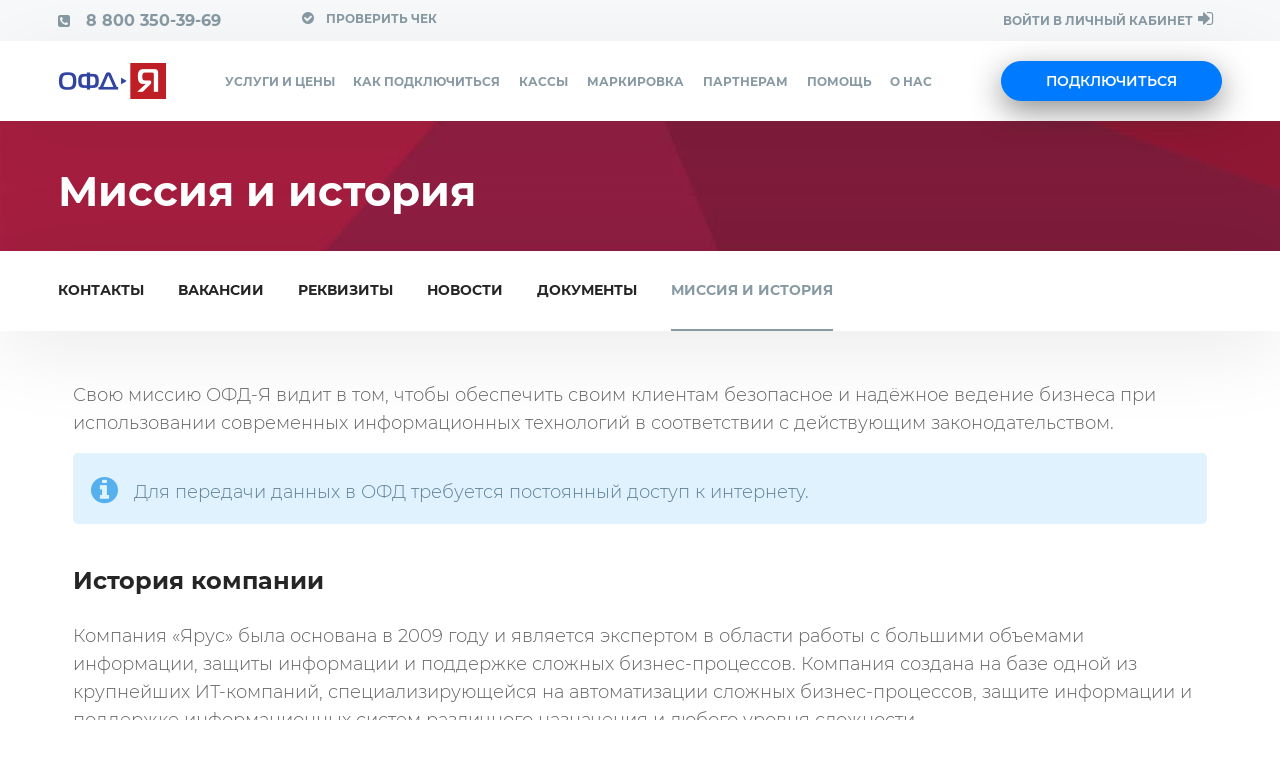

--- FILE ---
content_type: text/html;charset=UTF-8
request_url: https://ofd-ya.ru/about/mission
body_size: 63518
content:

<!doctype html>
<html lang="ru">
<head>
    <meta charset="utf-8">
    <meta name="viewport" content="width=device-width, initial-scale=1, shrink-to-fit=no">
    <meta http-equiv="X-UA-Compatible" content="ie=edge">
  	    <title>История компании</title>
    <meta name="description" content="История компании ОФД-Я и товарный знак организации.">
  	<meta name="author" content="">
    <link rel="shortcut icon" href="/pics/favicon.ico" type="image/x-icon">
	<link rel="icon" href="/pics/favicon.ico" type="image/x-icon">
    <link href="/css_new/bootstrap.min.css" rel="stylesheet">
    <link href="/css_new/font-awesome.min.css" rel="stylesheet">
    <link href="/css_new/fonts.css" rel="stylesheet">
    <link href="/css_new/benefits_modern.css" rel="stylesheet">
    <link href="/css_new/benefits_modern_variable-9b0713fc6e.css" rel="stylesheet">
    <link href="/css_new/animate.min.css" rel="stylesheet">
    <link href="/css_new/style.css" rel="stylesheet">
  <!-- Google tag (gtag.js) -->
<script async src="https://www.googletagmanager.com/gtag/js?id=G-JFQHNVS022"></script>
<script>
  window.dataLayer = window.dataLayer || [];
  function gtag(){dataLayer.push(arguments);}
  gtag('js', new Date());

  gtag('config', 'G-JFQHNVS022');
</script>
</head>  <body class="anim-on anim-mobile-off">
	<header>
      <div class="top-bar bg-light">
          <div class="container">
            <div class="row">
              <div class="col-lg-2 col-md-3 col-sm-6 col-12"><a href="tel:88003503969" class="elem-tel"><i class="elem-icon fa fa-phone-square"></i>8 800 350-39-69</a></div>
              <div class="col-lg-7 col-md-3 col-sm-6 col-12"><a href="/check" class="elem-check"><i class="elem-icon fa fa-check-circle"></i>Проверить чек</a></div>
              <div class="col-lg-3 col-md-6 col-sm-12 col-12"><a href="#" class="elem-lk" aria-haspopup="false" aria-expanded="true" data-toggle="modal" data-target="#modalEnterLK">ВОЙТИ В ЛИЧНЫЙ КАБИНЕТ<i class="fa fa-sign-in"></i></a></div>
            </div>
          </div>  
      </div>      
      <nav class="navbar navbar-light navbar-expand-xl bg-white">
         <div class="container">
            <a class="navbar-brand" href="/"><img src="/pics/logo_b_108-108x36.png" alt="ОФД-Я - Оператор фискальных данных" /></a>
            <button class="navbar-toggler collapsed" type="button" data-toggle="collapse" data-target="#navbarCollapse" aria-controls="navbarCollapse" aria-expanded="false" aria-label="Toggle navigation">
              <span class="close">╳</span>
              <span class="navbar-toggler-icon"></span>
            </button>
            <div class="collapse navbar-collapse" id="navbarCollapse">
              <ul class="navbar-nav mr-auto">
                                        <li class="nav-item  ">
         					<a class="nav-link "  href="/prices" >Услуги и цены</a>
                		</li>
                        <li class="nav-item  ">
         					<a class="nav-link "  href="/how-to-connect" >Как подключиться</a>
                		</li>
                        <li class="nav-item  dropdown">
         					<a class="nav-link dropdown-toggle" id="dropdownMenuLink3" aria-haspopup="true" aria-expanded="false" href="/kassa" >Кассы</a>
                		</li>
                        <li class="nav-item  ">
         					<a class="nav-link "  href="/marking" >Маркировка</a>
                		</li>
                        <li class="nav-item  ">
         					<a class="nav-link "  href="/partners" >Партнерам</a>
                		</li>
                        <li class="nav-item  dropdown">
         					<a class="nav-link dropdown-toggle" id="dropdownMenuLink6" aria-haspopup="true" aria-expanded="false" href="/faq" >Помощь</a>
                              <div class="dropdown-menu" aria-labelledby="dropdownMenuLink6">
                          		 	<a class="dropdown-item" href="/faq/test_connection">Тестовый кабинет</a>
                                    <div class="dropdown-divider"></div>
                          		 	<a class="dropdown-item" href="/faq/video">Видеоинструкции</a>
                                    
                     		  </div>
                		</li>
                        <li class="nav-item  dropdown">
         					<a class="nav-link dropdown-toggle" id="dropdownMenuLink7" aria-haspopup="true" aria-expanded="false" href="#" onclick="return false;">О нас</a>
                              <div class="dropdown-menu" aria-labelledby="dropdownMenuLink7">
                          		 	<a class="dropdown-item" href="/about/contacts">Контакты</a>
                                    <div class="dropdown-divider"></div>
                          		 	<a class="dropdown-item" href="/about/vacancy">Вакансии</a>
                                    <div class="dropdown-divider"></div>
                          		 	<a class="dropdown-item" href="/about/requisites">Реквизиты</a>
                                    <div class="dropdown-divider"></div>
                          		 	<a class="dropdown-item" href="/news">Новости</a>
                                    <div class="dropdown-divider"></div>
                          		 	<a class="dropdown-item" href="/about/docs">Документы</a>
                                    <div class="dropdown-divider"></div>
                          		 	<a class="dropdown-item" href="/about/mission">Миссия и история</a>
                                    
                     		  </div>
                		</li>
              </ul>              
              <a href="#" class="btn btn-lg btn-primary d-none d-xl-block" style="line-height: 38px; padding: 0 44px;" data-toggle="modal" data-target="#modalJoin">Подключиться</a>
            </div>
         </div>  
      </nav>
	</header>  <main>
  <!-- Marketing messaging and featurettes
  ================================================== -->
  <!-- Wrap the rest of the page in another container to center all the content. -->
<div class="header-title">
    <div class="container marketing">
        <div class="subheader-container">
            <div class="subheader-text">
                <h1 class="typed"></h1>
            </div>
        </div>
    </div>
</div>
<div class="header-second-menu d-none d-lg-block">
  <div class="container">
    <ul class="menu-inner-page">
          <li><a href="/about/contacts">Контакты</a></li>
          <li><a href="/about/vacancy">Вакансии</a></li>
          <li><a href="/about/requisites">Реквизиты</a></li>
          <li><a href="/news">Новости</a></li>
          <li><a href="/about/docs">Документы</a></li>
          <li class="current-menu-item"><a href="/about/mission">Миссия и история</a></li>
    </ul>
  </div>
</div>
<style>
.header-second-menu {
  background-color: #fff;
  background: linear-gradient( to right, #fff, #fff);
      background-position-x: 0%;
      background-position-y: 0%;
      background-repeat: repeat;
  background-image: ;
  background-position: center top;
  background-repeat: no-repeat;
  box-shadow: 0px 10px 90px 0px rgba(0,0,0,0.1);
  color: #252525;
  font-size: 14px;

}
.header-second-menu ul {
  list-style: none;
  margin: 0;
  padding: 0;
}
.header-second-menu a {
    text-decoration: none;
    text-transform: uppercase;
    margin-right: 30px;
    display: block;
    padding: 25px 0;
    font-weight: bold;
    transition: all .3s;
    border-bottom: 2px solid transparent;
        border-bottom-color: transparent;
    font-size: 14px;
    color: rgb(37, 37, 37);
}
.header-second-menu a:hover, .header-second-menu .current-menu-item a {
    color: #8799a3;
    border-color: #8799a3;
}
.header-second-menu ul li {
  margin: 0;
  padding: 0;
  display: inline-block;
}
.header-second-menu {
  color: #252525;
  font-size: 14px;
}
</style>  <div class="container marketing">
  	<div class="container">
      <div class="wrapper">
        <p>Свою миссию ОФД-Я видит в том, чтобы обеспечить своим клиентам безопасное и надёжное ведение бизнеса при использовании
            современных информационных технологий в соответствии с действующим законодательством.</p>
<div class="internet-requied">
            <i class="fa fa-info-circle"></i>Для передачи данных в ОФД требуется постоянный доступ к интернету.
</div>
<div class="vc_empty_space" style="height: 40px"><span class="vc_empty_space_inner"></span></div>
<h5>История компании</h5>
<div>
        <p>Компания «Ярус» была основана в 2009 году и является экспертом в области работы с большими объемами информации, защиты
            информации и поддержке сложных бизнес-процессов. Компания создана на базе одной из крупнейших ИТ-компаний, специализирующейся
            на автоматизации сложных бизнес-процессов, защите информации и поддержке информационных систем различного назначения
            и любого уровня сложности.</p>
        <p>В соответствии с законодательством Российской Федерации о применении контрольно-кассовой техники ОФД-Я (ООО «Ярус»)
            одним из первых в России получил разрешение на обработку фискальных данных и был внесен в реестр Федеральной
          налоговой службы.<br />          
          <br /></p>
          <style>
            .frameVKvideo {
              width:100%;
              height:520px;
            }
            @media (max-width: 990px) {
                .frameVKvideo {
                    height:440px;
                }
            }
            @media (max-width: 768px) {
                .frameVKvideo {
                    height:360px;
                }
            }
            @media (max-width: 640px) {
                .frameVKvideo {
                    height:320px;
                }
            }
            @media (max-width: 540px) {
                .frameVKvideo {
                    height:280px;
                }
            }
            @media (max-width: 360px) {
                .frameVKvideo {
                    height:200px;
                }
            }
          </style>  
          <iframe src="https://vkvideo.ru/video_ext.php?oid=-127607182&id=456239031&hd=2&autoplay=1" class="frameVKvideo" allow="autoplay; encrypted-media; fullscreen; picture-in-picture; screen-wake-lock;" frameborder="0" allowfullscreen></iframe>
          <br /><br /><br />
</div>
      </div>
  	</div>
  </div>
<!-- /.container -->
<!-- FOOTER -->
<div class="modal" id="modalSpecOffer" tabindex="-1" role="dialog">
  <div class="modal-dialog" role="document">
    <div class="modal-content">
      <div class="modal-header">
        <h5 class="modal-title">Запрос специального предложения от ОФД-Я</h5>
        <h5 class="modal-title specOfferSuccess">Спасибо!</h5>
        <button type="button" class="close" data-dismiss="modal" aria-label="Close">
          <span aria-hidden="true">&times;</span>
        </button>
      </div>
      <div class="modal-body" id="specOfferForm">
          <form id="specOfferFormObj" enctype="multipart/form-data">
                        <input type="hidden" name="specOfferTopic" id="specOfferTopic" value="Запрос специального предложения от ОФД-Я">
            <div class="form-group">
              <label for="specOfferFIO">ФИО</label>
              <input type="text" class="form-control" name="specOfferFIO" id="specOfferFIO" placeholder="Введите ФИО" data-pattern="^(\w|[- A-zА-яёЁ]){2,}$">              
            </div>          
            <div class="form-group row">
                <div class="col">
                    <label for="specOfferPhone">Телефон</label>
                    <input type="text" class="form-control" name="specOfferPhone" id="specOfferPhone" data-pattern="^[\s()+-]*([0-9][\s()+-]*){11}$" placeholder="+7 (___)___-__-__">
                </div>
                <div class="col">
                    <label for="specOfferEmail">Email</label>
                    <input type="email" class="form-control" name="specOfferEmail" id="specOfferEmail" placeholder="example@mail.ru" data-pattern="^\w+([\.-]?\w+)*@\w+([\.-]?\w+)*(\.\w{2,4})+$">
                </div>              
              </div>
            <div class="form-group">
                  <label for="specOfferINN">ИНН или наименование компании *</label>
                  <input  type="text" class="form-control" name="specOfferINN" id="specOfferINN" placeholder="ИНН или наименование компании">
                  <span style="font-size: 12px;">* - заполнять не обязательно</span>
              </div>
              <div class="form-group">
                  <label for="specOfferMessage">Комментарий</label>
                  <textarea class="form-control" name="specOfferMessage" id="specOfferMessage" rows="3" title="Введите Ваш комментарий" data-pattern="^(.+)$"></textarea>                                    
              </div>
            
            	 <div class="form-group" style="position: relative;">
                  <label for="specOfferComment">Прикрепить файл (не более 35 Мб)*</label>                     
                  <input type="file" accept=".doc,.docx,.pdf,.xls,.xlsx,.jpg,.png" id="specOfferComment" name="specOfferComment" multiple style="width: 100%;">               
                 <span id="filesSize" style="font-size: 14px;">Общий объём файлов: 0 MB</span><br>
                 <span style="font-size: 12px;">* - заполнять не обязательно</span>
              </div>
				<div class="form-group">
                  <div id="g-recaptcha2"></div>
                  <div class="text-danger" id="recaptchaErrorr"></div>
                </div>
              <div class="form-group text-right">                
                Нажимая <b>Отправить запрос</b>, вы даете <a href="/docs/Согласие_на_обработку_персональных_данных.pdf" target="_blank">согласие</a> на обработку персональных данных и соглашаетесь c <a href="/docs/Personal_data_processing_policy.pdf" target="_blank">политикой конфиденциальности</a>
              </div>
              <div class="form-group text-right">
                <button type="button" class="btn btn-primary" id="specOfferSubmit">Отправить запрос</button>
              </div>  
          </form>
      </div> 
      <div class="modal-body specOfferSuccess">
            <p>Данные успешно отправлены. Наш специалист свяжется с Вами в ближайшее время!</p>  
      </div>
    </div>
  </div>
</div> <footer>
    <div class="container">
        <div class="row">
            <div class="col-md-4 footer-menu">
                <span>Меню</span>
                <div>
                  <p><a href="/prices">Услуги и цены</a></p>
                  <p><a href="/how-to-connect">Как подключиться</a></p>
                  <p><a href="/partners">Партнерам</a></p>
                  <p><a href="/about/contacts">О нас</a></p>
                </div>
                <div>
                    <p><a href="/pics/permission.jpg" target="_blank">Разрешение ФНС от 01.09.2016</a></p>
                                        <p><a href="/docs/oferta_01.10.2025.pdf" target="_blank">Договор-оферта на оказание услуг ОФД-Я</a></p>
                    <p><a href="/docs/pravila_apikey.pdf" target="_blank">Правила заключения лицензионного соглашения на предоставление права доступа к Автоматизированной информационной системе статистики по ККТ</a></p>
                    <p><a href="/docs/Правила_оказания_услуги_по_передаче_кассовых_чеков_на_абонентский_номер.pdf" target="_blank">Правила оказания услуги по передаче кассовых чеков на абонентский номер</a></p>  
                  	<p><a href="/docs/Personal_data_processing_policy.pdf" target="_blank">Политика обработки персональных данных</a></p>
                </div>
            </div>
            <div class="col-md-4 footer-menu">
                <span>Телефоны</span>
                <div>
                  <p><a href="tel:88003503969">8 (800) 350-39-69</a></p>
                  <p>Бесплатно по России</p>
                </div>
                <div>
                    <p><a href="tel:+74955682535">+7 (495) 568-25-35</a></p>
                    <p>Москва и МО</p>
                </div>
                <div>
                    <p><a href="*3969">*3969</a></p>
                    <p>Для всех мобильных</p>
                </div>
            </div>
            <div class="col-md-4 footer-menu">
                <span>Наш адрес</span>
                <div>
                    <p>115280, Москва,<br>ул. Ленинская Слобода, 26 строение 5, офис 2604, БЦ «Симонов Плаза»</p>
                </div>
                <span>Email</span>
                <div>
                    <p>info@ofd-ya.ru</p>
                </div>
            </div>    
        </div>          
    </div> 
    <div class="bottom-bar">
        <div class="container">
            <p class="float-right"><a href="#" class="go-top">Наверх</a></p>
            <p class="copyright"> © ООО «Ярус» 2009–2026</p>
        </div>
    </div>
  </footer>


<div class="modal" id="modalEnterLK" tabindex="-1" role="dialog">
  <div class="modal-dialog" role="document">
    <div class="modal-content">
      <div class="modal-header">
        <h5 class="modal-title"><i class="fa fa-sign-in pd-r-10"></i> Личный Кабинет</h5>
        <button type="button" class="close" data-dismiss="modal" aria-label="Close">
          <span aria-hidden="true">&times;</span>
        </button>
      </div>
      <div class="modal-body">
          <div class="row">
              <div class="col-md-6 col-sm-12 white-block text-center">                  
                    <h2 class="corp-blue">КЛИЕНТА</h2> 
                    <a target="_blank" href="https://lk.ofd-ya.ru/" class="btn btn-lg btn-primary">Войти</a>
                    <br><br>
                    <a href="#" aria-haspopup="false" aria-expanded="true" data-toggle="modal" data-target="#modalJoin" style="text-decoration: underline;">Регистрация</a>
              </div>
              <div class="col-md-6 col-sm-12 blue-block text-center">                  
                    <h2 class="corp-blue" style="margin-bottom: 0px;">АГЕНТА</h2>
                	<div style="color: #3244a2; font-weight: 500; margin-top: -6px; margin-bottom: 6px;">(ПАРТНЕРА)</div>
                    <a target="_blank" href="https://partners-lk.ofd-ya.ru/" class="btn btn-lg btn-primary">Войти</a>
                    <br><br>
                    <a href="/partners" style="text-decoration: underline;">Регистрация</a>            
              </div>
          </div>
      </div>     
    </div>
  </div>
</div><div class="modal" id="modalJoin" tabindex="-1" role="dialog">
  <div class="modal-dialog" role="document">
    <div class="modal-content">
      <div class="modal-header">
        <h5 class="modal-title"><i class="fa fa-user-plus pd-r-10"></i> Регистрация в ОФД-Я</h5>
        <button type="button" class="close" data-dismiss="modal" aria-label="Close">
          <span aria-hidden="true">&times;</span>
        </button>
      </div>
      <div class="modal-body">
          <form>
            <div class="form-group">
              <label for="regInputName">Контактное лицо</label>
              <input type="text" class="form-control" name="regInputName" id="regInputName" placeholder="Введите ФИО" data-pattern="^(\w|[- A-zА-яёЁ]){2,}$">              
            </div>
            <div class="form-group row">
                <div class="col">
                    <label for="regInputPhone">Ваш телефон</label>
                    <input type="text" class="form-control" name="regInputPhone" id="regInputPhone" data-pattern="^[\s()+-]*([0-9][\s()+-]*){11}$" placeholder="+7 (___)___-__-__">
                </div>
                <div class="col">
                    <label for="regInputEmail">Email</label>
                    <input type="email" class="form-control" name="regInputEmail" id="regInputEmail" placeholder="example@mail.ru" data-pattern="^\w+([\.-]?\w+)*@\w+([\.-]?\w+)*(\.\w{2,4})+$">
                </div>
              </div>
              <div class="form-group">
                  <label for="regInputINN">ИНН или наименование компании</label>
                  <input  type="text" class="form-control" name="regInputINN" id="regInputINN" placeholder="ИНН или наименование компании" data-pattern="^(.){2,}$">    
                              </div>
              <div class="form-check">
                <input type="checkbox" class="form-check-input" id="checkbox_reg" checked>
                <label class="form-check-label" for="checkbox_reg">Согласен с <a href="#" aria-haspopup="false" aria-expanded="true" data-toggle="modal" data-target="#modalObrabotkaDannyh">Политикой</a> обработки персональных данных</label>
              	<div id="policy_war" class="text-danger hide">                 
                  Необходимо согласие с Политикой обработки персональных данных!
                </div>
            </div>
            <div id="innError" style="color: red;"></div>
              <div class="form-group text-center">
                <button type="button" class="btn btn-primary" id="regSubmit">Подключиться</button>
              </div>
          </form>
      </div>
      
      <div class="modal-body regSuccess">
        	<h4 class="corp-blue">Благодарим за регистрацию личного кабинета на сайте Оператора фискальных данных ОФД-Я!</h4>
        	<p><i class="fa fa-id-card fa-5x pull-left"></i> На указанный адрес электронной почты отправлено письмо с&nbsp;учетными данными.<br>Используйте их для входа в&nbsp;личный кабинет.</p>
        	<div class="pd-t-10"></div>
        	<div class="pd-t-10"></div>
        	<a class="pull-right" href="https://lk.ofd-ya.ru" target="_blank">Войти в&nbsp;личный кабинет</a>
      </div>
      
    </div>
  </div>
</div><div class="modal" id="modalObrabotkaDannyh" tabindex="-1" role="dialog">
  <div class="modal-dialog" role="document">
    <div class="modal-content">
      <div class="modal-header">
        <h5 class="modal-title">Политика обработки персональных данных</h5>
        <button type="button" class="close" data-dismiss="modal" aria-label="Close">
          <span aria-hidden="true">&times;</span>
        </button>
      </div>
      <div class="modal-body">
          <div class="text-right">
              <h3>УТВЕРЖДАЮ</h3>
              <br>
              <p>Генеральный директор ООО «Ярус»</p>
              <p>Аксельрод И. В.</p>
              <p>«21» августа 2017 г.</p>
          </div>
          <div>
            <h3 style="text-align: center;">Политика ООО «Ярус» в отношении обработки персональных данных</h3>
            <br>
            <p>ООО «Ярус»</p>
            <p>Юридический и фактический адрес:</p>
            <p>Фактический адрес: 115280 г. Москва, ул. Ленинская Слобода, д. 19, стр.4</p>
            <p>Юридический адрес: 117292, г. Москва, Нахимовский просп., д. 52/27, помещение Б</p>
            <h4>1. Общие положения</h4>
            <p>1.1. Настоящий документ (далее — Политика) определяет цели и общие принципы обработки персональных данных, а также реализуемые меры защиты персональ ных данных в ООО «Ярус» (далее — Оператор). Политика является общедоступным документом Оператора и предусматривает возможность ознакомления с ней любых лиц.</p>
            <p>1.2. Политика разработана в соответствии и на основании Конституции Российской Федерации, Федерального закона от 27.07.2006 N 152-ФЗ "О персональных данных", Федерального закона от 22.05.2003 N 54-ФЗ "О применении контрольно-кассовой техники при осуществлении наличных денежных расчетов и(или) расчетов с использованием электронных средств платежа", а также иных нормативных правовых актов Российской Федерации, локальных актов ООО «Ярус».</p>
            <p>1.3. Политика неукоснительно исполняется руководителями и работниками всех структурных подразделений и филиалов ООО «Ярус». </p>
            <p>1.4. Действие Политики распространяется на все персональные данные субъектов, получаемые и обрабатываемые ООО «Ярус» с применением средств автоматизации и без применения таких средств.</p>
            <h4>2. Определения</h4>
            <p>2.1. Персональные данные - любая информация, относящаяся к прямо или косвенно определенному, или определяемому физическому лицу (субъекту персональных данных).</p>
            <p>2.2. Обработка персональных данных – любое действие (операция) или совокупность действий (операций) с персональными данным, совершаемых с использованием средств автоматизации или без использования таких средств. К таким действиям (операциям) можно отнести: сбор, получение, запись, систематизацию, накопление, хранение, уточнение (обновление, изменение), извлечение, использование, передачу (распространение, предоставление, доступ), обезличивание, блок ирование, удаление, уничтожение персональных данных.</p>
            <p>2.3. Субъект персональных данных — любое лицо, персональные данные которого обрабатываются оператором персональных данных.</p>
            <p>2.4. Оператор персональных данных — ООО «Ярус».</p>
            <h4>3. Обработка персональных данных</h4>
            <p>3.1. О бработка персональных данных осуществляется с учетом следующих требований:</p>
            <p>- обработке подлежат только персональные данные, которые отвечают целям их обработки;</p>
            <p>- содержание и объем обрабатываемых персональных данных должны соответствовать заявленным целям обработки;</p>
            <p>- обрабатываемые персональные данные не должны быть избыточными по отношению к заявленным целям их обработки;</p>
            <p>- при обработке персональных данных должны быть обеспечены точность и достаточность сведений по отношению к целям обработки персональных данных.</p>
            <p>3.2. Содержание и объем обрабатываемых персональных данных определяются исходя из уставных целей деятельности Оператора, на основании и во исполнение требований законодательства РФ, в т. ч. Федерального закона от 22.05.2003 N 54-ФЗ "О применении контрольно-кассовой техники при осуществлении наличных денежных расчетов и(или) расчетов с использованием электронных средств платежа".</p>
            <p>3.3. К основным категориям субъектов персональных данных, чьи данные обрабатываются и/или могут обрабатываться Оператором в соответствии с целями их получения, относятся физические лица:</p>
            <ul>
                <li>лица, состоящие и состоявшие в трудовых и гражданско-правовых отношениях с Оператором и/или контрагентами Оператора;</li>
                <li>кандидаты на замещение вакантных должностей;</li>
                <li>лица, имеющие граж данско-правовой характер договорных отношений с Оператором, или находящиеся на этапе преддоговорных или выполненных отношений подобного характера;</li>
                <li>лица, сообщившие свои персональные данные в процессе взаимодействия с Оператором, в том числе путем подключения к сервисам Оператора и/или подписания юридических документов с Оператором.</li>
            </ul>
            <p>3.4. Для указанных категорий субъектов могут обрабатываться сведения, в том числе запрашиваемые на сервисах Оператора, включая, но не ограничиваясь: фамилия, имя, отчество; год, месяц, дата рождения; место рождения, адрес; семейное положение; социальное положение; имущественное положение; образование; профессия; доходы; ИНН, СНИЛС, контактная информация (телефон, адрес, адрес электронной почты и т. п.), а также иные сведения, необх одимые для целей обработки.</p>
            <p>3.5. Оператор вправе обрабатывать персональные данные субъектов, в том числе следующими способами:</p>
            <p>сбор, запись, систематизация, накопление, хранение, уточнение (обновление, изменение), извлечение, использование, передачу (распр остранение, предоставление, доступ), обезличивание, блокирование, удаление, уничтожение персональных данных.</p>
            <p>3.6. Оператор осуществляет обработку персональных данных с использованием средств автоматизации и без использования средств автоматизации.</p>
            <p>3.7. Обработка и хранение персональных данных осуществляются не дольше, чем этого требуют цели обработки персональных данных, если отсутствуют законные основания для дальнейшей обработки.</p>
            <h4>4. Меры по обеспечению безопасности персональных данных</h4>
            <p>4.1. Оператор принимает технические и организационные меры обеспечения безопасности с целью защиты персональных данных от случайного или незаконного уничтожения, потери или изменения, а также от несанкционированного разглашения или доступа к персональным данным.</p>
            <p>4.2. Для предотвращения несанкционированного доступа к персональным данным Оператором применяются следующие организационно - технические меры:</p>
            <ul>
              <li>назначение должностных лиц, ответственных за организацию обработки и защиты персональных данных;</li>
              <li>ограничение состава лиц, имеющих доступ к персональным данным;</li>
              <li>организация учета, хранения и обращения носителей информации;</li>
              <li>проверка готовности и эффективности использования средств защиты информации;</li>
              <li>разграничение доступа пользователей к информационным ресурсам и программно-аппаратным средствам обработки информации;</li>
              <li>регистрация и учет действий пользователей информационных систем персональных данных;</li>
              <li>использование средств защиты и средств восстановления системы защиты персональных данных;</li>
              <li>организация пропускного режима на территорию Оператора, охраны помещений с техническими средствами обработки персональных данных.</li>
            </ul>
            <h4>5. Права субъектов персональных данных</h4>
            <p>5.1. Субъект персональных данных принимает решение о предоставлении его персональных данных и дает согласие на их обработку свободно, своей волей и в своем интересе. Согласие на обработку персональных данных может быть дано субъектом персональных данных или его представителем в любой позволяющей подтвердить факт его получения форме, если иное не установлено законодательством РФ.</p>
            <p>5.2. Субъект персональных данных имеет право отозвать согласие на обработку персональных данных, направив соответствующий письменный запрос Оператору.</p>
            <p>5.3. Субъект персональных данных имеет право на получение информации, касающейся обработки его персональных да нных, в том числе содержащей:</p>
            <ul>
              <li>подтверждение факта обработки персональных данных Оператором;</li>
              <li>правовые основания и цели обработки персональных данных;</li>
              <li>цели и применяемые Оператором способы обработки персональных данных;</li>
              <li>наименование и место нахождения Оператора, сведения о лицах (за исключением сотрудников/работников Оператора), которые имеют доступ к персональным данным или которым могут быть раскрыты персональные данные на основании договора с Оператором или на основании федерального закона;</li>
              <li>обрабатываемые персональные данные, относящиеся к соответствующему субъекту персональных данных, источник их получения, если иной порядок представления таких данных не предусмотрен федеральным законом;</li>
              <li>сроки обработки персональных данных, в том числе сроки их хранения;</li>
              <li>порядок осуществления субъектом персональных данных прав, предусмотренных Федеральным законом «О персональных данных»;</li>
              <li>информацию об осуществленной или о предполагаемой трансграничной передаче данных;</li>
              <li>наименование или фамилию, имя, отчество и адрес лица, осуществляющего обработку персональных данных по поручению Оператора , если обработка поручена или будет поручена такому лицу;</li>
              <li>иные сведения, предусмотренные Федеральным законом «О персональных данных» или другими федеральными законами.</li>
            </ul>
            <p>5.4. Субъект персональных данных вправе требовать от Оператора уточнения его персональных данных, их блокирования или уничтожения в случае, если персональные данные являются неполными, устаревшими, неточными, незаконно полученными или не являются необходимыми для заявленной цели обработки, а также принимать предусмотренные законом меры по защите своих прав.</p>
            <p>5.5. Если субъект персональных данных считает, что Оператор осуществляет обработку его персональных данных с нарушением требований законодательства РФ или иным образом нарушает его права и свободы, субъект персональных данных вправе обжаловать действия или бездействие Оператора в уполномоченный орган или в судебном порядке.</p>
            <h4>6. Доступ к Политике</h4>
            <p>6.1. Действующая редакция Политики на бумажном носителе хранится по месту нахождени я исполнительного органа Оператора по адресу: 115280 г. Москва, ул. Ленинская Слобода, д.19, стр.4</p>
            <p>6.2. Электронная версия действующей редакции Политики общедоступна на сайте Оператора в сети Интернет: <a href="/docs/Personal_data_processing_policy.pdf" target="_blank">здесь</a></p>
            <h4>7. Актуализация и утверждение Политики</h4>
            <p>7.1. Политика утверждается и вводится в действие руководителем ООО «Ярус».</p>
            <p>7.2 Оператор имеет право вносить изменения в настоящую Политику.</p>
            <h4>8. Ответственность</h4>
            <p>8.1. Лица, виновные в нарушении норм, регулирующих обработку и защиту персональных данных, несут ответственность, предусмотренную законодательством РФ, локальными актами Оператора и договорами, регламентирующими правоотношения Оператора с субъектом персональных данных и/или третьими лицами.</p>
            <h4>9. Заключительные положения</h4>
            <p>9.1. Оператор вправе вносить изменения и дополнения в настоящую Политику в отношении обработки персональных данных в любое время без предварительного уведомления Пользователей.</p>
            <p>При этом субъект персональных данных обязан самостоятельно отслеживать изменения и дополнения в настоящую Политику. В случае несогласия с условиями настоящей Политики и/или отдельных ее положений, а также изменений и дополнений к ней, Оператор просит воздержаться от посещения и использования сервисов Оператора и не предоставлять свои персональные данные. В противном случае Оператор вправе обрабатывать персональные данные в соответствии с Политикой и не несет какой-либо ответственности в связи с этим.</p>
          </div>
      </div>
      <div class="modal-footer">       
        <button type="button" class="btn btn-primary" data-dismiss="modal">Закрыть</button>
      </div>   
    </div>
  </div>
</div><div class="modal" id="modalOrderFN" tabindex="-1" role="dialog">
  <div class="modal-dialog" role="document">
    <div class="modal-content">
      <div class="modal-header">
        <h5 class="modal-title"><i class="fa fa-print pd-r-10"></i> Заказать ФН ОФД-Я</h5>
        <h5 class="modal-title orderfnSuccess">Спасибо!</h5>
        <button type="button" class="close" data-dismiss="modal" aria-label="Close">
          <span aria-hidden="true">&times;</span>
        </button>
      </div>
      <div class="modal-body" id="orderFNForm">
          <form>
            <div class="form-group">
              <label for="orderFNInputName">ФИО</label>
              <input type="text" class="form-control" name="orderFNInputName" id="orderFNInputName" placeholder="Введите ФИО" data-pattern="^(\w|[- A-zА-яёЁ]){2,}$">              
            </div>          
            <div class="form-group row">
                <div class="col">
                    <label for="orderFNInputPhone">Телефон</label>
                    <input type="text" class="form-control" name="orderFNInputPhone" id="orderFNInputPhone" data-pattern="^[\s()+-]*([0-9][\s()+-]*){11}$" placeholder="+7 (___)___-__-__">
                </div>
                <div class="col">
                    <label for="orderFNInputEmail">Email</label>
                    <input type="email" class="form-control" name="orderFNInputEmail" id="orderFNInputEmail" placeholder="example@mail.ru" data-pattern="^\w+([\.-]?\w+)*@\w+([\.-]?\w+)*(\.\w{2,4})+$">
                </div>
              </div>
              <div class="form-group row">
                <div class="col">
                    <span class="label">Выберите ФН</span>
                    <div class="form-check radio">
                      <label class="form-check-label">
                        <input type="radio" class="form-check-input" name="orderFNperiod" value="на 15 месяцев" checked="checked">на 15 месяцев
                      </label>
                    </div>
                    <div class="form-check radio">
                      <label class="form-check-label">
                       <input type="radio" class="form-check-input" name="orderFNperiod" value="на 36 месяцев">на 36 месяцев
                     </label>
                   </div>
                </div>
                <div class="col">
                    <label for="orderFNNumber">Количество ФН-ов</label>
                    <input type="number" value="1" min="1" class="form-control" name="orderFNNumber" id="orderFNNumber" placeholder="1" data-pattern="^[0-9]+$">
                </div>
              </div>
              <div class="form-group">
                  <label for="orderFNComment">Комментарий</label>
                  <textarea class="form-control" name="orderFNComment" id="orderFNComment" rows="3" title="Введите Ваш комментарий"></textarea>
                  <!--input  type="text" class="form-control" name="OrderFNComment" id="OrderFNInputComment" aria-describedby="INNHelp" placeholder="ИНН или наименование компании" required-->                  
              </div>
                            <div class="form-group">
                <div id="g-recaptcha1"></div>
				<div class="text-danger" id="recaptchaError"></div>
              </div>
              <div class="form-group text-right">                
                Нажимая <b>Заказать</b>, вы даете <a href="/docs/Согласие_на_обработку_персональных_данных.pdf" target="_blank">согласие</a> на обработку персональных данных и соглашаетесь c <a href="/docs/Personal_data_processing_policy.pdf" target="_blank">политикой конфиденциальности</a>
              </div>
              <div class="form-group text-right">
                <button type="button" class="btn btn-primary" id="submitOrderFN">Заказать</button>
              </div>  
          </form>
      </div> 
      
       <div class="modal-body orderfnSuccess">        	
        	<p>Данные успешно отправлены. Наш специалист свяжется с Вами в ближайшее время!</p>        	
      </div>
      
    </div>
  </div>
</div><div class="modal" id="modalByuKassa" tabindex="-1" role="dialog">
  <div class="modal-dialog" role="document">
    <div class="modal-content">
      <div class="modal-header">
        <h5 class="modal-title"><i class="fa fa-print pd-r-10"></i> Заказать онлайн кассу ОФД-Я</h5>
        <h5 class="modal-title byuKassaSuccess">Спасибо!</h5>
        <button type="button" class="close" data-dismiss="modal" aria-label="Close">
          <span aria-hidden="true">&times;</span>
        </button>
      </div>
      <div class="modal-body" id="byuKassaForm">
          <form>
            <input type="hidden" name="byuKassaName" id="byuKassaName" value="">
            <div class="form-group">
              <label for="byuKassaFIO">ФИО</label>
              <input type="text" class="form-control" name="byuKassaFIO" id="byuKassaFIO" placeholder="Введите ФИО" data-pattern="^(\w|[- A-zА-яёЁ]){2,}$">              
            </div>          
            <div class="form-group row">
                <div class="col">
                    <label for="byuKassaPhone">Телефон</label>
                    <input type="text" class="form-control" name="byuKassaPhone" id="byuKassaPhone" data-pattern="^[\s()+-]*([0-9][\s()+-]*){11}$" placeholder="+7 (___)___-__-__">
                </div>
                <div class="col">
                    <label for="byuKassaEmail">Email</label>
                    <input type="email" class="form-control" name="byuKassaEmail" id="byuKassaEmail" placeholder="example@mail.ru" data-pattern="^\w+([\.-]?\w+)*@\w+([\.-]?\w+)*(\.\w{2,4})+$">
                </div>
              </div>
              <div class="form-group row">
                <div class="col">                   
                </div>
                <div class="col">
                    <label for="byuKassaNumber">Количество касс</label>
                    <input type="text" value="1" class="form-control" name="byuKassaNumber" id="byuKassaNumber" data-pattern="^[0-9]+$">
                </div>
              </div>
              <div class="form-group">
                  <label for="byuKassaComment">Комментарий</label>
                  <textarea class="form-control" name="byuKassaComment" id="byuKassaComment" rows="3" title="Введите Ваш комментарий" data-pattern="^(.+)$"></textarea>                                    
              </div>
              <div class="form-group text-right">                
                Нажимая <b>Заказать</b>, вы даете <a href="/docs/Согласие_на_обработку_персональных_данных.pdf" target="_blank">согласие</a> на обработку персональных данных и соглашаетесь c <a href="/docs/Personal_data_processing_policy.pdf" target="_blank">политикой конфиденциальности</a>
              </div>
              <div class="form-group text-right">
                <button type="button" class="btn btn-primary" id="byuKassaSubmit">Заказать</button>
              </div>  
          </form>
      </div> 
      <div class="modal-body byuKassaSuccess">
            <h4>Уважаемый клиент! Ваш заказ принят.</h4> 
        	<p>Наш специалист свяжется с Вами в ближайшее время!</p>
       		<p>Благодарим Вас за выбор ОФД-Я!</p>
        	<p><i style="font-size: 16px;">*Программное обеспечение опционально</i></p>
      </div>
    </div>
  </div>
</div><div class="modal" id="modalRegDenied" tabindex="-1" role="dialog">
  <div class="modal-dialog" role="document">
    <div class="modal-content">
      <div class="modal-header">
        <h4 class="modal-title">Этот ИНН уже зарегистрирован</h4>
        <button type="button" class="close" data-dismiss="modal" aria-label="Close">
          <span aria-hidden="true">&times;</span>
        </button>
      </div>
      <div class="modal-body">
        <h5>Запрос на регистрацию отклонен</h5>
        <h4>Этот ИНН уже зарегистрирован</h4>        
        <p class="has_inn">Личный кабинет для налогоплательщика <span id="warning" class="text-danger"></span> уже зарегистрирован на сайте ОФД-Я.</p>
        <p class="has_inn">Для восстановления доступа к личному кабинету перейдите <a href="https://lk.ofd-ya.ru/" target="_blank" rel="noopener">по ссылке</a>.</p>
        <p class="invalid_inn hide">Указанный ИНН отсутствует в базе Налоговой службы. Проверьте правильность ввода ИНН. Если ИНН введён верно, Вы увидите подсказку с названием Вашей организации или ИП. Кликните по подсказке, и нужные данные будут подставлены автоматически.</p>
      </div>     
    </div>
  </div>
</div><div class="modal" id="modalError" tabindex="-1" role="dialog">
  <div class="modal-dialog" role="document">
    <div class="modal-content">
      <div class="modal-header">        
        <h5 class="modal-title">Ошибка!</h5>
        <button type="button" class="close" data-dismiss="modal" aria-label="Close">
          <span aria-hidden="true">&times;</span>
        </button>
      </div>      
       <div class="modal-body">        	
        	<p>Произошла ошибка. Попробуйте отправить Ваш запрос еще раз.</p>        	
      </div>      
    </div>
  </div>
</div><div class="modal" id="modalErrorForPartners" tabindex="-1" role="dialog">
  <div class="modal-dialog" role="document">
    <div class="modal-content">
      <div class="modal-header">        
        <h5 class="modal-title">Ошибка!</h5>
        <button type="button" class="close" data-dismiss="modal" aria-label="Close">
          <span aria-hidden="true">&times;</span>
        </button>
      </div>      
       <div class="modal-body">        	
        	<p>Уважаемый пользователь. Произошёл сбой регистрации. Просим продублировать Ваш запрос на электронную почту службы поддержки
			<a href="mailto:help@ofd-ya.ru">help@ofd-ya.ru</a>
			</p>
      </div>      
    </div>
  </div>
</div></main>
<script src="/js_new/jquery-3.3.1.min.js"></script>
  <script src="/js_new/bootstrap.min.js"></script>
<script src="/js_new/wow.min.js"></script>
<script>
  new WOW().init();
</script>
  <script src="/js_new/typed.min.js"></script>
<script>
    (function ($) {
        $(document).ready(function () {      
            $(".typed").typed({
                strings: ["Миссия и история"],
                // Optionally use an HTML element to grab strings from (must wrap each string in a <p>)
                stringsElement: null,
                // typing speed
                typeSpeed: 30,
                // time before typing starts
                startDelay: 100,
                // backspacing speed
                backSpeed: 20,
                // time before backspacing
                backDelay: 500,
                // loop
                loop: false,
                // false = infinite
                loopCount: 5,
                // show cursor
                showCursor: true,
                // character for cursor
                cursorChar: "|",
                // attribute to type (null == text)
                attr: null,
                // either html or text
                contentType: 'html',
                // call when done callback function
                callback: function() {$(".typed").addClass('typed-ended')},
                // starting callback function before each string
                preStringTyped: function() {},
                //callback for every typed string
                onStringTyped: function() {},
                // callback for reset
                resetCallback: function() {}
            });
        });
    })(jQuery);
</script>
<script src="/js_new/inputmask.js"></script>
<script src="/js_new/jquery.inputmask.js"></script>
<link href="https://cdn.jsdelivr.net/npm/suggestions-jquery@18.11.1/dist/css/suggestions.min.css" rel="stylesheet" />
<script src="https://cdn.jsdelivr.net/npm/suggestions-jquery@18.11.1/dist/js/jquery.suggestions.min.js"></script>
<script>    
     $("#orderFNInputName").suggestions({
        token: "db7846a39163109392a710bd15d0204bf019c29e",
        type: "NAME",
        /* Вызывается, когда пользователь выбирает одну из подсказок */
        onSelect: function(suggestion) {
            console.log(suggestion);
        }
    });
  /*
     $("#partnersInputFIO").suggestions({
        token: "db7846a39163109392a710bd15d0204bf019c29e",
        type: "NAME",        
        onSelect: function(suggestion) {
            console.log(suggestion);
        }
    });
    $("#partnersInputINN").suggestions({
        token: "db7846a39163109392a710bd15d0204bf019c29e",
        type: "PARTY",       
        onSelect: function(suggestion) {
            console.log(suggestion);
        }
    });
    */
</script>

<script>
  $(function() {
      window.onscroll = function() {
          if (window.pageYOffset >= 40){
              $('.navbar').css({position: 'fixed', top: '0px'});                  
          }else{
              $('.navbar').css({position: 'relative', top: 'auto'});                 
          }
        
      }
      $('.go-top').click(function(){               
        $('html, body').animate({ scrollTop: 0 }, '400');             
        return false; 
      });

     $("#regInputPhone").inputmask('+7 (999) 999-99-99');
     $("#orderFNInputPhone").inputmask('+7 (999) 999-99-99');
     $("#partnersInputPhone").inputmask('+7 (999) 999-99-99');
     $("#testregInputPhone").inputmask('+7 (999) 999-99-99');
     $("#byuKassaPhone").inputmask('+7 (999) 999-99-99');
     $("#offersPhone").inputmask('+7 (999) 999-99-99');
     $("#longDogovorPhone").inputmask('+7 (999) 999-99-99');
     $("#specOfferPhone").inputmask('+7 (999) 999-99-99');
     $("#salesfineInputPhone").inputmask('+7 (999) 999-99-99');
     $("#FNOFDPhone").inputmask('+7 (999) 999-99-99');
     $("#helpKKTPhone").inputmask('+7 (999) 999-99-99');
     $("#tarifSeasonPhone").inputmask('+7 (999) 999-99-99');
     $("#tarifAllPhone").inputmask('+7 (999) 999-99-99');
     $("#int1CPhone").inputmask('+7 (999) 999-99-99');
     $("#actionElevenPhone").inputmask('+7 (999) 999-99-99');
     $("#bifitPhone").inputmask('+7 (999) 999-99-99');
        
});
</script>




<script src="/js_new/form-reg.js"></script>

<!-- Yandex.Metrika counter -->
<script type="text/javascript" >
   (function(m,e,t,r,i,k,a){m[i]=m[i]||function(){(m[i].a=m[i].a||[]).push(arguments)};
   m[i].l=1*new Date();k=e.createElement(t),a=e.getElementsByTagName(t)[0],k.async=1,k.src=r,a.parentNode.insertBefore(k,a)})
   (window, document, "script", "https://mc.yandex.ru/metrika/tag.js", "ym");

   ym(53322895, "init", {
        clickmap:true,
        trackLinks:true,
        accurateTrackBounce:true,
        webvisor:true
   });
</script>
<noscript><div><img src="https://mc.yandex.ru/watch/53322895" style="position:absolute; left:-9999px;" alt="" /></div></noscript>
<!-- /Yandex.Metrika counter -->

<script>
      document.write("<a href='//www.liveinternet.ru/click'  class='hidden' " +
        "target=_blank><img src='//counter.yadro.ru/hit?t44.6;r" +
        escape(document.referrer) + ((typeof (screen) == "undefined") ? "" :
          ";s" + screen.width + "*" + screen.height + "*" + (screen.colorDepth ?
            screen.colorDepth : screen.pixelDepth)) + ";u" + escape(document.URL) +
        ";" + Math.random() +
        "' alt='' title='LiveInternet' " +
        "border='0' width='1' height='1'><\/a>")
</script>

<!-- Модальное окно, оповещение о DDOS атаке с cookie -->
<script src="/cookie_jquery/jquery.cookie.js"></script>


<script src="/js_new/form-specoffer.js"></script>

<script>
 $(function() {
  		$("#specOfferComment").change(function() {
            var fn="";
          	var file_names=[];
            for (var i=0;i < $(this).get(0).files.length;i++){
              //alert(fn);
              fn+=$(this).get(0).files[i].name+"; ";
            }
          $("#divSpecOfferComment").text(fn);
        });  
});
</script>

<style>
  .fa-info-circle {
    position: relative;
  }
  .fa-info-circle:before {
      color: #56b0ee;
      font-size: 31px;
      font-weight: 400;
  }
  h5, .h5 {
    color: #252525;
    font-family: Montserrat;
    font-weight: 700;
    font-style: normal;
    font-size: 24px;
    line-height: 34px;
    text-transform: none;
  }
  h5, h6, .h5, .h6 {
    margin-bottom: 24px;
  }
</style>
    </body>
</html>

--- FILE ---
content_type: text/html; charset=windows-1251
request_url: https://vkvideo.ru/video_ext.php?oid=-127607182&id=456239031&hd=2&autoplay=1
body_size: 15125
content:
<!DOCTYPE html>
<html class="VideoPage" lang='ru' dir='ltr'>
<head>
  <title>Video embed</title>
  <meta http-equiv="content-type" content="text/html; charset=windows-1251" />
  <meta http-equiv="X-UA-Compatible" content="IE=edge" />
  <meta name="viewport" content="width=device-width, initial-scale=1.0, minimum-scale=1.0, maximum-scale=1.0, user-scalable=yes, viewport-fit=cover">
  <meta name="robots" content="noindex, nofollow" />
  <script type="text/javascript">
    ;window.vk = Object.assign(window.vk || {}, {"id":0,"apiConfigDomains":{"apiDomain":"api.vkvideo.ru","loginDomain":"login.vk.com","connectDomain":"id.vk.com"},"cfg":{"special_subdomains_groups":[[-224318634,"test-sub-host","test_test_7777"],[-229780192,"test-sub-host-second","club229780192"],[-226270912,"specialdomaingroup","club226270912"],[-29809500,"sportmailru","sportmailru"],[-20301834,"cybersportru","cybersportru"],[-29809500,"sportmailru","match"],[-29809500,"sportmailru","app7297191"]],"error_monitoring_config":{"beforeSend":{"custom":true,"extension":true,"local":true,"unloading":true},"breadcrumbsLimit":5,"dsn":"https:\/\/efa96777c79b4ab4925936e4f31994dd@stacks.vk-portal.net\/291","ignore":{"errors":{"base":true,"custom":true,"recommended":true},"urls":{"custom":true,"recommended":true}},"integrations":{"AlreadySent":true,"Breadcrumbs":true,"ContextLines":true,"CurModuleDiffIssues":true,"Deduplication":true,"ExtraErrorData":true,"InlineScriptTag":true,"KnownIssues":true,"LangLoadingIssues":true,"NonErrorException":true,"StaticLoadingIssues":true},"sentry":{"enabled":true},"tracer":{"enabled":true,"token_release":"gx35BR5FEE195yNBV3vWpHvXNErPSqXvcCWKYF3FRTv0","token_testing":"EaxftKGshhDLWJPZOkhpAP0eqfZqPk6NuU6zB5euPEM"},"version":1},"sentry_vkvideo_config_web":{"beforeSend":{"custom":true,"extension":true,"local":true,"unloading":true},"breadcrumbsLimit":5,"dsn":"https:\/\/efa96777c79b4ab4925936e4f31994dd@stacks.vk-portal.net\/291","ignore":{"errors":{"base":true,"custom":true,"recommended":true},"urls":{"custom":true,"recommended":true}},"integrations":{"AlreadySent":true,"Breadcrumbs":true,"ContextLines":true,"CurModuleDiffIssues":true,"Deduplication":true,"ExtraErrorData":true,"InlineScriptTag":true,"KnownIssues":true,"LangLoadingIssues":true,"NonErrorException":true,"StaticLoadingIssues":true},"sentry":{"enabled":true},"tracer":{"enabled":true,"token_release":"gx35BR5FEE195yNBV3vWpHvXNErPSqXvcCWKYF3FRTv0","token_testing":"EaxftKGshhDLWJPZOkhpAP0eqfZqPk6NuU6zB5euPEM"},"version":1},"short_video_upload_duration_min":1,"short_video_upload_duration_max":180,"clips_description_max_length":4000,"clips_encode_progress_delay":3000,"clips_encode_progress_attempts":300,"reforged_in_vkcom_video_autoplay_enabled":true,"videoplayer_history_record_watch_time":25,"idle_tabs_log_interval":3600000,"statlogs_cookie_size_limit":3500,"feed_redesign2024_percent_of_video_in_viewport_for_autoplay":70,"web_show_more_distance":1500,"web_perf_use_new_logic":true,"front_metric_scale":1000,"akashi_endpoint":"https:\/\/akashi.vk-portal.net\/api\/v1\/web","langs_force_version":1,"vk_resource_compression_map":{"domain":{"userapi.com":"5","vk.com":"1"},"type":{"audio":"5","beacon":"11","css":"2","early-hints":"4","fetch":"7","iframe":"8","image":"12","img":"6","link":"1","navigation":"10","other":"13","script":"3","xmlhttprequest":"9"}},"indexeddb_cache_version":0,"vk_origin_frame_blacklist":["userapi.com"],"performance_stats_core_module_cooldown":0,"performance_stats_core_modules_coefficients":{"market_catalog":1},"performance_stats_product_id_cooldown":28800000,"support_community_link":"https:\/\/vk.com\/dont_panic_42","feed_requests_retries_count":{"newsfeed.get":1,"newsfeed.getByType":1,"wall.get":1},"static_domain_excluded_masks":["loader_nav","lang","sw\/","admin\/","internal\/","dyn-"]},"pe":{"devadmin_splash_screen_go_uploader":1,"beauty_wizard_spa":1,"video_dashboard_spa_rollout":1,"webinf_change_queue_analytics":1,"log_js_errors":1,"web_tracer":1,"audio_studio_ads_block_enabled":1,"stickers_edit_vmoji_box":1,"web_box_loader_refresh_coords_disabled_on_reused":1,"links_parsing_latin_domain_enabled":1,"user_write_vkcom_cua_stats":1,"show_tgb_block_after_page_loaded":1,"stop_send_posting_error":1,"games_pass_ref_to_wall_post":1,"mini_apps_vkwebappopenapp_fix_unmount_in_layer":1,"mini_apps_replace_cur_app_with_get_current_app":1,"mini_apps_hide_loading_app_with_splash_screen":1,"mini_apps_duplicate_recommend_modal":1,"vk_app_notifications_act_to_api":1,"mini_apps_redirect_after_delete_mini_app":1,"apps_do_install_act_to_api":1,"mini_apps_app_friends_tt_react_api":1,"mini_apps_send_session_uuid":1,"mini_apps_save_hash_on_language_change":1,"web_spa_redesign_disabled_page":1,"fix_eco_plate_navigation":1,"disable_push_equal_history_location":1,"clips_web_use_spa_modal":1,"multi_env_supported":1,"audio_nav_screens_web":1,"new_gifts_catalog":1,"mini_apps_ads_write_debug_stats":1,"mini_apps_check_allowed_scopes_no_validation":1,"avoid_multiple_init":1,"web_ls_restrict_posts_keys":1,"await_spa_module":1,"web_spa_for_kids_page":1,"movies_and_serials_redesign":1,"ads_legacy_routes":1,"claim_fz149":1,"web_spa_router_music_playlist":1,"web_spa_router_checkout_v2_mobx":1,"web_spa_router_docs":1,"games_catalog_spa_web_search":1,"games_catalog_spa_web_tag_page":1,"games_catalog_spa_web_all_tags_page":1,"smb_web_spa_services":1,"market_orders_web_mobx_enabled":1,"web_spa_router_settings_balance":1,"web_spa_router_settings_testers":1,"strike_system_web_interface_access":1,"people_global_search_mobx":1,"profile_web_spa_enabled":1,"vkm_reforged_community_in_vkcom":1,"market_dov_ozon_integration":1,"feed_section_navigation_fix":1,"feed_fix_empty_apply_options":1,"feed_adblock_flag_in_act":1,"fix_blocks_forcing_for_auto_test":1,"storybox_feed_link":1,"redesign_web_group_feature":1,"vkm_widget_attaches":1,"vkm_notifier_filter_undefined_ts":1,"hide_notifier_errors":1,"feed_wall_use_full_post_height_analytics_web":1,"feed_redesign2024_new_logic_for_video_autoplay_web":1,"clips_fix_autoplay_legacy":1,"posting_track_event_count":1,"fix_anonymous_reply":1,"inline_attaches_icons":1,"avatar_component_refactor_web":1,"awards":1,"log_web_cur_module_desync":1,"web_perf_core_vitals":1,"collect_ttlb":1,"web_collect_lcp_element_resource_metrics":1,"web_vitals_inp":1,"vk_resource_timing_stats":1,"web_photo_editor_hide_entrypoint":1,"web_fix_photoview_CON-38256":1,"photos_rotate_fix":1,"podcast_episode_favorites_service_mobx_web":1,"feed_fix_render_new_post":1,"profile_hide_country_field":1,"search_groups_confirm_disable_safe_search_web2":1,"short_video_export_modal":1,"modal_sharing_click_for_post_web":1,"mini_apps_share_enrich_web":1,"video_added_videos_delete_rollout":1,"feed_post_video_layer_close_wkview_restore":1,"video_fix_url_swich_in_video_modal":1,"video_modal_author_link_bugfix":1,"sentry_errors_fix":1,"stories_move_to_story_add_web":1,"stories_open_web_add_check_author":1,"stories_viewer_disable_spa_in_ads":1,"challenge_ajax_requests":1,"audio_search_suggestions_api_web":1,"support_text_check_disable_BO-10006":1,"client_dev_null_video_uploader_errors":1,"remove_list_link_suffix":1,"video_player_ref_domain_embed":1,"fix_frame_transport_xss":1,"log_changing_vk_env":1,"webinf_lost_staging_cookie_guard":1,"enable_feature_toggles":1,"web_wait_core_spa_legacy":1,"video_dashboard_my_content_update":1,"video_legacy_edit_modal_add_publish_button":1,"video_vboard_redesign_master_toggle":1,"video_import_scrollbar":1,"feed_spa_post_modal_singleton":1,"lazy_tq_init":1,"web_spa_new_modals":1,"feed_spa_layer_open_fix":1,"mini_apps_send_session_uuid_bridge_events":1,"mini_apps_bridge_stats_bridge_log_field":1,"navigation_timespent_analytics":1,"ads_add_cta_banners":1,"force_check_vkvideo_full_hostname_domains":1,"mini_apps_navgo_hash_fix":1,"mini_apps_navgo_hash_stats":1,"fix_jobs_link":1,"games_send_track_visitor_activity":1,"mini_apps_collect_sessions_from_sdk":1,"mini_apps_send_my_tracker_activity":1,"mini_apps_prevent_double_mount_event":1,"mini_apps_collect_performance_from_sdk":1,"mini_apps_performance_v2":1,"mini_apps_parse_webview_url_for_launch_ref":1,"apps_show_app_slides_sheet_no_extra_closes":1,"mini_apps_show_actions_fix":1,"mini_apps_performance_close_app_empty_event":1,"webinf_check_spa_legacy_nav_layer_w":1,"webinf_static_poll_loader_nav":1,"mini_apps_catalog_search_wiki_fix":1,"mini_apps_fix_double_init_bridge":1,"use_uv_player_on_vkvideo":1,"redesign_audio_player_tooltip_dislikes_web_enabled":1,"audio_recoms_onboarding_entry_points":1,"audio_special_project_web":1,"profile_unauth_prefetch_web_fix":1,"profile_fix_bad_execute_response":1,"mini_apps_sdk_together_several_modals":1,"test_folder_masks":1,"fav_dialog_with_yourself":1,"messenger_make_away_link_useful":1,"web_messenger_open_app_ref":1,"messages_new_empty_dialog_screen":1,"feed_viewport_dom_post":1,"send_user_info_stats":1,"unique_adblock_users":1,"users_wasm_support":1,"send_idle_tab_stats":1,"video_recom_tech_toast_fix":1,"extended_static_loading_errors":1,"loginvk_api_use_anonymous_token":1,"search_games_catalog_web":1,"im_clocks_fix":1,"messenger_mediascope_stats_collect":1,"microlandings_marketing_blocks":1,"web_stories_narratives_redesign":1,"update_private_snippets_by_queue":1,"owner_change_photo_publish_story_via_sdk_backward_exp":1,"feed_filter_photos_sizes_wide_enough":1,"reports_miniapp":1,"reports_silent-mode-miniapp":1,"clear_data_cache":1,"new_hashtags_parser":1,"video_video_new_uploading_flow_rollout":1,"web_stats_transport_story_view":1,"stories_fix_story_close_animation_web":1,"force_act_in_get_params":1,"mini_apps_profile_bridge_fix":1,"ads_easy_promote_goods_new_create_api":1,"ads_market_autopromotion_bookmarks_stats":1,"vk_video_dashboard_monetization":1,"article_comments_analytics":1,"marusia_web_music_stats":1,"profile_enable_album_tabs":1,"mini_apps_send_stat_arguments_bridge_events_sdk":1,"web_sw_server_routing":1,"web_vkapi_capture_async_stacktrace":1,"flush_async":1,"vkm_spa_migration":1,"market_items_edit_via_admin":1,"vkidexp_3795_delete_web_to_app_item_video":1,"profile_internal_block_access_feature":1,"account_verified_link":1,"stories_creator_collect_perf_metrics":1,"community_authors_onboarding":1,"video_fix_wide_clips_resize":1,"mini_apps_send_stat_arguments_bridge_events":1,"ads_autopromotion_web_geo":1,"force_send_user_info":1,"beauty_wizard_redesign":1,"video_web_spa_new_modals":1,"web_preload_routes_on_hover":1,"global_variable_wrapper":1,"web_static_loading_initial_issues":1,"webinf_redirect_for_anonymous":1,"statshouse_logging_legacy_injector":1,"feed_open_audio_stats_for_react":1,"ads_mailru_html_supported":1,"web_motion_init":1,"marusia_send_start_session":1,"web_spa_choose_narratives_modal":1,"messages_enable_vk_web_app_custom_message_processing":1,"photo_stream_settings_empty_albums_placeholder_web":1,"feed_remove_dispatch_global_resize":1,"feed_photo_market_tags_in_grid":1,"feed_csrf_hash_support_web":1,"feed_redesign_ad_data_secondary":1,"feed_ads_cta_secondary_link_support_web":1,"feed_redesign_v3_photoview_scroll_fix":1,"feed_spa_fix_get_poll_code":1,"profile_owner_content_tabs_settings":1,"owner_content_tabs_active_tab_click_transition":1,"nft_tab_show_empty":1,"stories_viewer_fix_lives_chat":1,"stickers.ugc":1,"vmoji.promo.avatar_suggestion.promo_counter":1,"static_updates_manager_in_sticker_picker":1,"sticker_picker_fast_select_pack":1,"mini_apps_global_search_mobx":1,"vkm_reforged_in_vkcom_for_classic_interface":1,"cab_beta_launch_oct2025":1,"video_cab_rollout_oct2025":1,"video_dashboard_upload_auto_select_owner_fix":1,"vboard_settings_no_playlists_placeholder":1,"feed_post_video_in_carousel_controls_events_block":1,"mini_apps_filter_method_params":1,"open_app_bridge_event_to_api":1,"add_to_menu_event_to_api":1,"mini_apps.web_app_get_friends_with_api":1,"mini_apps_get_friends_mvk":1,"mini_apps_track_event_extra_call":1,"web_stats_send_beacon":1,"send_user_info_on_localhost":1,"web_fix_lazy_loader_rerender":1,"stickers_layer_vmoji_button":1,"feed_action_button_compact_style_fix":1,"feed_attachment_onmedia_audios_list":1,"feed_photo_market_tags":1,"feed_photo_market_tags_link_wrapper":1,"feed_attachemnts_fix_aspect_ratio":1,"feed_redesign_2024_extract_links_from_promo_post_web":1,"web_spa_redesign_default_loading_error":1,"feed_account_info_service_refetch":1,"web_calls_community_straight_calls_disabled":1,"profile_age_mark":1,"search_mini_apps_catalog_enabled":1,"search_games_catalog_enabled":1,"search_clips_catalog_web_enabled":1,"video_add_progress_link":1,"ads_mover_max_price_setting":1,"web2_story_box_enabled":1,"clips_web_use_carousel_v2":1,"bugs_redesign_checklists_page":1,"donut_new_cancel_subscription_modals":1,"fix_cyrillic_in_external_plain_urls":1,"feed_redesign_fix_mention":1,"feed_redesign_fix_hashtag_mention":1,"switch_all_album_photo_to_base_url":1,"web_spa_loading_error":1,"vkui_account_fixit_10269":1,"web_show_stories_creator_button_with_failed_stories_list":1,"video_control_actions_for_editor_or_administrator_community":1,"storybox_handler_use_new_url_validator_func":1,"feed_grid_photo_padding_fix":1,"statshouse_logging_spa_show_error_boundary":1,"posting_move_publish_date_button":1,"new_posting_remove_protocol_fix_enable":1,"top_search_mobx_use_optimistic_preload_simple":1,"stickers.popup.vkcom":1,"stories_breaking_hidden_community_name_line":1,"search_all_clip_card_redesign_web_enabled":1,"video_client_appid":1,"vmoji_web2_show_share_box":1,"feed_posting_action_button_switch_fix":1,"search_global_titles_redesign":1,"bugs_clone_checklist_enabled":1,"bugs_checklist_comments":1,"bugs_checklist_user_run_limit":1,"bugs_checklist_honeypots":1,"bugs_create_report_from_checklist":1,"feed_post_text_persist_lines_count_on_hide":1,"bugs_product_checklists_block":1,"stickers_catalog_open_non_purchasable":1,"web_preload_stories_viewer_in_spa_feed":1,"mvk_unused_skins_delete":1,"feed_fix_cirillic_ad_host_name":1,"feed_post_action_button_with_underline":1,"reports_obscene-mode-miniapp":1,"feed_spa_scroll_to_index":1,"mvk_keep_client_tab_id":1,"mvk_navgo_xss_fix":1,"vkm_mvk_open_chat_link":1,"mvk_fix_static_manager_race_condition":1,"posting_audio_restriction_audio_private_setting":1,"search_clips_service_web_enabled":1,"video_clickable_analytics_popular_video_card":1,"feed_posting_post_preview_replace_emoji_enabled":1,"web_spa_router_cart":1,"mvk_spa_disable_outdated_layout":1,"feed_redesign_wrap_away_chip_links":1,"feed_fix_get_owner_console_error":1,"clips_grid_disabled_counters":1,"groups_get_members_invites_filter":1,"search_tooltips_redesign_enabled":1,"clips_enable_prefetch_recom":1,"vkm_im_prefetch":1,"video_web_spa_layout_prefetch":1,"reports_content_geoblock":1,"reports_zeus_object":1,"zeus":1,"ft_async_fetch_archived_toggles":1,"dmca_other_statistics":1,"mass_claim_geo_walls":1,"fakefeed_remove_nostrike_button":1,"ft_forbid_toggle_update":1,"support_reading_new_version":1,"zeus_object_comment_fix":1,"audio_upload_full_screen_banner_images_through_go_uploader":1,"audio_upload_full_screen_banner_csv_through_go_uploader":1,"scumfeed_drugs_detector_bot_score":1,"spamfeed_unreliable_filter":1,"prepressed_content_rollback_button":1,"create_live_modal_layer":1,"new_stickers_catalog":1,"feed_replace_emoji_with_images":1,"stickers_bot_link":1,"stickers_money_transfer_suggestions":1,"registration_item_stat":1,"mini_apps_web_call_api_form_data":1,"feed_post_menu_stats":1,"unauthorized_media_layer_box":1,"landing_vkpay_form_prod_env":1,"vkui_account_common_verification_mark":1,"stickers_catalog_reload_after_buy":1,"market_hide_cart_for_ozon_item_enabled":1,"attachments_primary_mode_web_feature":1,"post_context_menu_web":1,"feed_wall_search_only_by_posts":1,"vkm_reforged_in_vkcom":1,"frontend.vkm_reforged_in_vkcom":1,"vkm_switch_off_old_notifier_longpoll":1,"video_disable_restriction_action_for_moderator":1,"video_community_cover_crop_fix":1,"video_fix_authors_loading":1,"new_sticker_picker":1,"rlottie":1,"stickers_keywords_idb_cache":1,"dynamic_import_new_sticker_picker_module":1,"new_stickers_modal":1,"adsedit_replace_stories_link_amp":1,"onboarding_skip_country":1,"market_categories_v2":1,"video_remove_video_add_acts":1,"video_vars_module_fix":1,"video_fix_restriction_click":1,"video_fix_chat_button_interactive_video":1,"video_add_group_album_preselect_playlists":1,"video_app_additional_resources_loading":1,"video_fix_ability_to_add_private_video_to_public_playlist":1,"video_fix_return_subscription_page_reload":1,"video_community_anonymous_buttons_bugfix":1,"video_fix_stuck_embeddeds_after_resize":1,"sentry_ce_not_defined_error_fix":1,"video_upload_fix_donut_xss":1,"video_fix_missing_analitycs_prop_horizontal_scroll_component":1,"feed_coowners_list_modal_subscribe_button":1,"bugs_redesign_bugreport_page":1,"big_stickers_in_messenger":1,"video_player_track_onestat_errors":1,"video_community_actions_on_create":1,"video_community_create_link_fix":1,"video_user_dashboard_links":1,"mini_apps_ads_banner_redesign_v3":1,"mini_apps_ads_interstitial_multi":1,"vkvideo_nav_stats":1,"video_hide_share_tabs":1,"mix_friends_followers":1,"video_seo_short_video_page_title":1,"video_show_set_module_web":1,"video_fix_left_menu_effector":1,"video_rename_header_author_account":1,"video_clips_deleted_clip":1,"content_reports_new_profile_form":1,"feed_user_rec_with_hide_block_web":1,"connect_web_to_app_action":1,"stickers_fix_keywords_cache":1,"feed_ad_posts_redesign":1,"add_pack_to_wishlist_vkcom":1,"support_faq_articles_web_csat_new_flow_BO-10051":1,"new_gift_modal_in_catalog_vkcom":1,"new_gift_modal_vkcom":1,"new_sticker_gift_modal_vkcom":1,"new_wishlist_toggle_endpoints_vkcom":1,"video_history_search_enabled_web":1,"video_deleted_video_error_while_processing_fix":1,"video_confirmation_modal_after_exiting_editor":1,"video_fragment_boundaries_input_fix":1,"hide_views_tvchannels":1,"gift_description_with_links_vkcom":1,"gift_modal_route_fix_vkcom":1,"tgb_ads_new_interval_default":1,"animated_gifts":1,"frontend.vkm_redirect_to_messenger_from_profile":1,"frontend.bff_globals":1,"frontend.use_reserve_stats_url":1,"frontend.videodashboard_change_hint_behavior":1,"frontend.video_embed_recom_track_code":1,"frontend.enable_embed_js_api_for_yandex":1,"frontend.use_logo_link_as_object":1,"frontend.video_player_install_promo_popup":1,"frontend.video_player_install_promo_banner":1,"frontend.video_embed_disable_internal_endscreen":1,"frontend.handle_client_error_if_embed_fails":1,"frontend.use_detailed_error_message_if_embed_fails":1,"frontend.log_client_error_if_embed_fails":1,"frontend.create_live_from_dashboard":1,"frontend.webcast_upload_module_init_fix":1,"frontend.web_legacy_games_cut_query_params":1,"frontend.mini_apps_sdk_my_tracker_integration":1,"frontend.fix_vkvideo_navigation_stats":1,"frontend.fix_vk_video_page":1,"frontend.vkcom_video_card_view_log":1,"frontend.mini_apps_ads_sticky_motion":1,"frontend.mini_apps_ads_inter_multi_motion":1,"frontend.mini_apps_anonymous_launch":1,"frontend.perfomance_stats_in_games":1,"frontend.mini_apps_vk_bridge_flood_control":1,"frontend.mini_apps_ads_tech_stats":1,"frontend.video_web_spa_layout":1,"frontend.web_spa_music_catalog_section_page":1,"frontend.groups_spa_monetization_cashout":1,"frontend.vkm_fastchats":1,"frontend.video_anon_auth_redirect_fix":1,"frontend.fix_redirect_in_video_editing_modal":1,"frontend.new_playlist_snackbar_opening_fix":1,"frontend.video_close_modal_for_unauthorized":1,"frontend.prioritize_linked_to_playlist_marks_over_direct_url":1,"frontend.fix_playlist_link_spa_catalog":1,"frontend.video_dashboard_settings_redesign":1,"frontend.video_ads_showcase_premium_ad_banner":1,"frontend.video_card_log_v2_legacy":1,"frontend.video_scroll_to_top_button":1,"frontend.catalog_sport_topshelf":1,"frontend.video_replace_video_authors_landing_url":1,"frontend.throw_on_playerv3_init":1,"frontend.resolve_screen_name_in_show_wiki":1,"frontend.games_use_fallback_trackcode_stats":1,"frontend.force_reload_enable_broadcast_transport":1,"frontend.audio_player_update_audio_tuple_fix":1,"frontend.spa_layout_video_first_chunk":1,"frontend.client_ext_counters":1,"frontend.passwordboxes":1,"frontend.login_url_remove_action":1,"frontend.page_loading_stats_by_screen":1,"frontend.post_date_views_floor_rounding_COM-28400":1,"frontend.video_upcoming_live_open_modal":1,"frontend.video_player_track_onestat_errors":1,"frontend.video_back_button_from_videoeditor_fix":1,"frontend.prevent_clip_creation_when_video_is_processing":1,"frontend.stories_unread_check":1,"frontend.video_web_spa_live_page_unreg":1,"frontend.live_flow_modals_layer":1,"frontend.video_breadcrumbs_channel_redirect_fix":1,"frontend.is_new_util_for_lockers":1,"frontend.video_uploader_snackbar_fix":1,"frontend.video_uploader_redirect_fix":1,"frontend.upload_redirects_snackbars_fix":1,"frontend.video_live_embed_time_fix":1,"frontend.feed_one_post_screen_fix":1,"frontend.fix_spa_web_feed_post_modal_reopen":1,"frontend.api_groups_join_disable_grouping":1,"frontend.mini_apps_fix_bookmakers_redirects":1,"frontend.video_web_spa_for_kids_page":1,"frontend.video_web_spa_movies_and_serials_page":1,"frontend.playlist_season_route":1,"frontend.video_web_spa_live_page":1,"frontend.video_cards_click_logs":1,"frontend.mini_apps_playmachine_modals_container_close_fix":1,"frontend.add_close_with_action_to_bridge_modals":1,"frontend.mini_apps_legacy_modal_outer_position_fix":1,"frontend.fixed_top_menu_link":1,"frontend.video_new_embed_share_modal":1,"frontend.video_live_share_embed_modal_fix":1,"frontend.market_item_create_crop":1,"frontend.community_primary_block_for_all":1,"frontend.profile_snowballs":1,"frontend.sport_bookmakers_ads_live":1,"frontend.use_old_ads_params_in_uv_player":1,"frontend.video_skip_titles_for_player_v3":1,"frontend.video_show_autoplaynext":1,"frontend.fix_uv_player_preview_title":1,"frontend.fix_uv_player_init_stats":1,"frontend.video_player_force_autoplay_next_if_not_set":1,"frontend.new_overlay_player_v3":1,"frontend.stories_viewer_spa_video_fix_pause":1,"frontend.video_dashboard_settings_exit_modal_without_changes":1,"frontend.hide_statistic_button_in_lk":1,"frontend.live_catalog_onboarding":1,"frontend.live_track_code":1,"frontend.hide_views_tvchannels":1,"frontend.video_card_add_only_to_personal_playlists":1,"frontend.is_enabled_uploading_loggers":1,"frontend.video_batching_publishing_after_deleting_fix":1,"frontend.video_fix_useless_encoding_endpoint_polling":1,"frontend.video_inline_legacy_height_bugfix":1,"frontend.webinf_new_close_layers":1,"frontend.is_spa_page_enabled":1,"frontend.performance_stats_core_plugin":1,"frontend.global_variable_wrapper_batch_idle_callback":1,"frontend.show_tabs_in_category_showcase":1,"frontend.feed_spa_old_cub_support":1,"frontend.video_comments_author_selector_rollout":1,"frontend.video_shared_state_for_group_service":1,"frontend.video_card_log_v2_spa":1,"frontend.vkm_set_max_retries_to_zero":1,"frontend.feed_audio_snippet":1,"frontend.video_dashboard_recursive_subsections":1,"frontend.video_dashboard_advanced_timeline":1,"frontend.video_dashboard_export_analytics":1,"frontend.video_fix_reset_links":1,"frontend.video_fix_import_button":1,"frontend.video_fix_adding_section_in_authors_settings":1,"frontend.vboard_reduce_numbers_in_metrics":1,"frontend.video_dashboard_settings_catalog_removal":1,"frontend.embedded_block_card_view_log":1,"frontend.performance_stats_core_plugin_statlogs":1,"frontend.playlist_thumb_in_video_uploader_fix":1,"frontend.video_redisign_thumb_chooser":1,"frontend.disable_open_video_editor_button_1sec":1,"frontend.video_uploader_video_save_as_draft_fix":1,"frontend.video_live_embed_logo_fix":1,"frontend.vk_host_plugin_domain_name_fix":1,"frontend.performance_stats_product_plugin":1,"frontend.measure_module_navigation_stats_mvk":1,"frontend.vk_web_app_add_to_community_success_modal_hidden_param":1,"frontend.third_level_domain_apps":1,"frontend.feed_users_recom_static_type":1,"frontend.vkm_spa_migration_vkcom_me":1,"frontend.web_spa_community_settings_channel_detele_button":1,"frontend.for_kids_and_movie_serials_load_sections_in_background":1,"frontend.use_menu_tab_urls_from_api":1,"frontend.log_games_catalog_for_unauth_in_web_mvk":1,"frontend.games_catalog_service_refactor":1,"frontend.spa_api_drop_cache":1,"frontend.vkm_disable_wait_notifier_spa_me":1,"frontend.vkm_spa_migration_calls":1,"frontend.video_dashboard_watch_time_redesign":1,"frontend.disable_editing_while_bulk_editing":1,"frontend.dashboard_fix_summary_in_linecharts":1,"frontend.video_group_album_infinite_loader":1,"frontend.fix_redirect_to_video_upload_page":1,"frontend.apps_spa_execute_disabled_for_launch":1,"frontend.disable_get_embedded_url_grouping":1,"frontend.web_spa_mini_apps_layer_anonym_available":1,"frontend.mini_apps_fix_location_service":1,"frontend.games_search_ad_ref":1,"frontend.feed_badges_legal_notice_icon_enabled":1,"frontend.vkm_spa_migration_create_context":1,"frontend.vkm_spa_migration_api":1,"frontend.vkm_spa_migration_marusia":1,"frontend.vkm_spa_migration_browser_notification":1,"frontend.vkm_spa_migration_idle":1,"frontend.vkm_spa_migration_audio_player":1,"frontend.vkm_spa_migration_sharing":1,"frontend.video_live_page_search":1,"frontend.video_card_logs_second_iteration_fixes":1,"frontend.web_stories_viewer_index_db":1,"frontend.web_games_catalog_empty_featuring":1,"frontend.interface-freeze-after-video-crop-in-safari-fix":1,"frontend.with_fixed_redirect_from_editor":1,"frontend.video_dashboard_custom_snackbar":1,"frontend.vboard_settings_general_view_fix_paddings":1,"frontend.sidebar_prevent_render_in_videodashboard":1,"frontend.video_catalog_kids_open_video_extended":1,"frontend.mini_apps_fix_double_setting_app_config":1,"frontend.fix_audio_block_player_dislike":1,"frontend.web_left_menu_app_views":1,"frontend.video_fix_update_catalog_on_route_change":1,"frontend.video_catalog_show_all_section_id":1,"frontend.category_showcase_error_redirect":1,"frontend.category_showcase_use_backurl_from_catalog":1,"frontend.video_fix_category_showcase_go_back_url":1,"frontend.live_follow_sync":1,"frontend.live_chat_toggle":1,"frontend.preview_mode":1,"frontend.video_get_by_ids_spa_video_page":1,"frontend.playlist_videos_href_fix":1,"frontend.feed_posting_erid_drafts_fix":1,"frontend.geo_banned_user_videos_access_fix":1,"frontend.feed_error_in_end_enabled":1,"frontend.dashboard_send_video_id_on_export":1,"frontend.sport_bookmakers_ads_rollout":1,"frontend.video_player_overlay_reactions":1,"frontend.video_fix_open_video_in_new_tab":1,"frontend.live_onboarding":1,"frontend.cabinet_fix_header_overflow":1,"frontend.feed_freeze_items_ui":1,"frontend.vkconnect_profile_menu_ok_banner_enabled":1,"frontend.video_web_log_search_perf":1,"frontend.remove_use_vkhost_in_video_catalog":1,"frontend.video_dashboard_error_screen":1,"frontend.feed_scroll_restoration_from_non_feed_page":1,"frontend.new_clip_analytics_page_enabled":1,"frontend.cabinet_remove_period_from_caldendar":1,"frontend.vboard_mobile_calendar":1,"frontend.datatestid_video_info_container":1,"frontend.video_users_get_prefetch_fields_change":1,"frontend.video_media_license_block":1,"frontend.fix_generating_url_link":1,"frontend.live_sdk_auth":1,"frontend.live_event_emitter":1,"frontend.video_live_legacy_moderation_buttons":1,"frontend.live_player_v2":1,"frontend.add_spa_prefetch_new_env_params":1,"frontend.spa_feed_ads_register_event":1,"frontend.clips_slots_moderation_buttons":1,"frontend.mini_apps_sync_set_location_logic":1,"frontend.spa_bridge_handler_get_friends":1,"frontend.mini_apps_get_auth_token_modal_spa":1,"frontend.web_games_catalog_wide_card_aspect_ratio":1,"frontend.web_wall_comments_loading_fix":1,"frontend.wall_request_error_in_list_end":1,"frontend.motion_ext_logger":1,"frontend.video_ads_widget_stats_params":1,"frontend.timecodes_new_regex":1,"frontend.vkvideo_transfer_replacers":1,"frontend.fix_jumping_onboarding":1,"frontend.video_skip_titles_for_player_service":1,"frontend.mini_apps_redirect_for_games":1,"frontend.video_fragment_controls_accessibility":1,"frontend.dashboard_drafts_scheduled_delete_alert_text":1,"frontend.hide_views_tvchannels_main":1,"frontend.stories_storybox_mvk":1,"frontend.add_common_for_legacy":1,"frontend.video_card_cache_loggin_fix":1,"frontend.live_player_overlay":1,"frontend.old_live_creation_flow":1,"frontend.dashboard_privacy_donut_levels":1,"frontend.video_dashboard_empty_table_selected_filters":1,"frontend.fixed_selected_videos_count_bulk_edit":1,"frontend.vboard_responsive_last_video_widget":1,"frontend.mvk_flatten_tab_bar_history":1,"frontend.video_slots_moderation_buttons":1,"frontend.video_legacy_moderation_buttons":1,"frontend.web_podcast_episode_cell_actions":1,"frontend.video_search_direct_url_fix":1,"frontend.spa_bridge_handler_open_app":1,"frontend.spa_bridge_handler_add_to_community":1,"frontend.spa_bridge_handler_open_pay_form":1,"frontend.spa_bridge_handler_close_app":1,"frontend.mini_apps_spa_handler_set_location":1,"frontend.spa_bridge_handler_recommend":1,"frontend.spa_bridge_handler_show_leader_board_box":1,"frontend.spa_bridge_handler_call_get_status":1,"frontend.spa_bridge_handler_call_start":1,"frontend.fix_cabinet_my_content_onboarding_shifting_on_scroll":1,"frontend.ban_users_from_comments":1,"frontend.fix_hyperlink_replacer":1,"frontend.audio_lyrics_modal":1,"frontend.video_catalog_kids_analytics_playlist":1,"frontend.feed_spa_primary_podcast":1,"frontend.dashboard_pwa_mobile_cell_nav_fix":1,"frontend.show_analytics_on_popular_video_click":1,"frontend.feed_force_autoplay":1,"frontend.videodashboard_bulk_add_to_playlist_popover":1,"frontend.wall_fix_prefetch":1,"frontend.hydrateroot_error_sats":1},"statsMeta":{"platform":"web2","st":false,"id":0,"time":1768857368,"hash":"TIPKSJAnJBd1zBV2LTEKzruTflv2ZqyEx5FRK0lZztT","reloadVersion":42},"wsTransport":"https:\/\/stats.vk-portal.net","isVideoStandalone":true});window.isMVK = false;
  </script>
  <script type="text/javascript"   src="https://st6-23.vkvideo.ru/dist/web/video_embed_error.isolated.53414f57.js"></script><script type="text/javascript"   src="https://st6-23.vkvideo.ru/dist/web/polyfills.isolated.f8b6bfb2.js"></script><script type="text/javascript"   src="https://st6-23.vkvideo.ru/dist/web/error_monitoring.isolated.29b3eea7.js"></script><link type="text/css"  rel="stylesheet" href="https://st6-23.vkvideo.ru/dist/web/video_embed.isolated.c978d2a1.css" /><script type="text/javascript"   src="https://st6-23.vkvideo.ru/dist/web/video_embed.isolated.d26a37c6.js"></script>
</head>
<body class="VideoPage__body">
  <div class="VideoPage__playerContainer"></div><noscript><div style="position:absolute;left:-10000px;">
<img src="//top-fwz1.mail.ru/counter?id=2579437;js=na" style="border:0;" height="1" width="1" />
</div></noscript>
  <script type="text/javascript">
    ;window.cur = Object.assign(window.cur || {}, {"apiPrefetchCache":[{"method":"video.get","request":{"owner_id":-127607182,"videos":"-127607182_456239031","is_embed":true,"extended":1,"api_hash":""},"version":"5.269","response":{"count":1,"items":[{"files":{"mp4_144":"https:\/\/vkvd436.okcdn.ru\/?expires=1769116568246&srcIp=3.19.69.155&pr=40&srcAg=CHROME_MAC&ms=45.136.21.166&type=4&sig=uwte-PkmxOU&ct=0&urls=176.112.172.149&clientType=13&appId=512000384397&zs=43&id=7752457652775","mp4_240":"https:\/\/vkvd436.okcdn.ru\/?expires=1769116568246&srcIp=3.19.69.155&pr=40&srcAg=CHROME_MAC&ms=45.136.21.166&type=0&sig=82qU2Zvo3yQ&ct=0&urls=176.112.172.149&clientType=13&appId=512000384397&zs=43&id=7752457652775","mp4_360":"https:\/\/vkvd436.okcdn.ru\/?expires=1769116568246&srcIp=3.19.69.155&pr=40&srcAg=CHROME_MAC&ms=45.136.21.166&type=1&sig=-bg7puGwQUg&ct=0&urls=176.112.172.149&clientType=13&appId=512000384397&zs=43&id=7752457652775","mp4_480":"https:\/\/vkvd436.okcdn.ru\/?expires=1769116568246&srcIp=3.19.69.155&pr=40&srcAg=CHROME_MAC&ms=45.136.21.166&type=2&sig=ntnY7kKOqLE&ct=0&urls=176.112.172.149&clientType=13&appId=512000384397&zs=43&id=7752457652775","mp4_720":"https:\/\/vkvd436.okcdn.ru\/?expires=1769116568246&srcIp=3.19.69.155&pr=40&srcAg=CHROME_MAC&ms=45.136.21.166&type=3&sig=deCX5RkpvEw&ct=0&urls=176.112.172.149&clientType=13&appId=512000384397&zs=43&id=7752457652775","mp4_1080":"https:\/\/vkvd436.okcdn.ru\/?expires=1769116568246&srcIp=3.19.69.155&pr=40&srcAg=CHROME_MAC&ms=45.136.21.166&type=5&sig=zDaHG7JGVDw&ct=0&urls=176.112.172.149&clientType=13&appId=512000384397&zs=43&id=7752457652775","hls":"https:\/\/vkvd436.okcdn.ru\/video.m3u8?cmd=videoPlayerCdn&expires=1769116568246&srcIp=3.19.69.155&pr=40&srcAg=CHROME_MAC&ch=-1053713116&ms=45.136.21.166&mid=9136076368033&type=2&sig=mrQxNIauU2I&ct=8&urls=176.112.172.149&clientType=13&zs=43&id=7752457652775","dash_sep":"https:\/\/vkvd436.okcdn.ru\/?expires=1769116568246&srcIp=3.19.69.155&pr=40&srcAg=CHROME_MAC&ch=-1610167797&ms=45.136.21.166&type=1&sig=DO9SHN8lSd8&ct=6&urls=176.112.172.149&clientType=13&appId=512000384397&zs=43&id=7752457652775","hls_fmp4":"https:\/\/vkvd436.okcdn.ru\/video.m3u8?cmd=videoPlayerCdn&expires=1769116568246&srcIp=3.19.69.155&pr=40&srcAg=CHROME_MAC&ch=-1610167797&ms=45.136.21.166&mid=9136076368033&type=4&sig=G-3h8mD8_qA&ct=8&urls=176.112.172.149&clientType=13&zs=43&id=7752457652775","failover_host":"vkvd705.okcdn.ru"},"trailer":{"mp4_240":"https:\/\/vkvd436.okcdn.ru\/?expires=1769116568246&srcIp=3.19.69.155&srcAg=CHROME_MAC&ms=45.136.21.166&type=0&sig=fldkW7pLqqs&ct=19&urls=176.112.172.149&clientType=13&appId=512000384397&zs=43&id=7752457652775","mp4_360":"https:\/\/vkvd436.okcdn.ru\/?expires=1769116568246&srcIp=3.19.69.155&srcAg=CHROME_MAC&ms=45.136.21.166&type=1&sig=E-i44avKlGY&ct=19&urls=176.112.172.149&clientType=13&appId=512000384397&zs=43&id=7752457652775","mp4_480":"https:\/\/vkvd436.okcdn.ru\/?expires=1769116568246&srcIp=3.19.69.155&srcAg=CHROME_MAC&ms=45.136.21.166&type=2&sig=6xJZbfM2TVw&ct=19&urls=176.112.172.149&clientType=13&appId=512000384397&zs=43&id=7752457652775","mp4_720":"https:\/\/vkvd436.okcdn.ru\/?expires=1769116568246&srcIp=3.19.69.155&srcAg=CHROME_MAC&ms=45.136.21.166&type=3&sig=2zpTVRu1YbM&ct=19&urls=176.112.172.149&clientType=13&appId=512000384397&zs=43&id=7752457652775","mp4_1080":"https:\/\/vkvd436.okcdn.ru\/?expires=1769116568246&srcIp=3.19.69.155&srcAg=CHROME_MAC&ms=45.136.21.166&type=5&sig=mfvOQbVCnX0&ct=19&urls=176.112.172.149&clientType=13&appId=512000384397&zs=43&id=7752457652775"},"timeline_thumbs":{"count_per_image":9,"count_per_row":3,"count_total":81,"frame_height":180,"frame_width":320.000000,"links":["https:\/\/i.mycdn.me\/videoPreview?id=7752457652775&type=42&tkn=zgFSUiGkWfPcDOT17DpfALNn3kU&uidx=0","https:\/\/i.mycdn.me\/videoPreview?id=7752457652775&type=42&tkn=zgFSUiGkWfPcDOT17DpfALNn3kU&uidx=1","https:\/\/i.mycdn.me\/videoPreview?id=7752457652775&type=42&tkn=zgFSUiGkWfPcDOT17DpfALNn3kU&uidx=2","https:\/\/i.mycdn.me\/videoPreview?id=7752457652775&type=42&tkn=zgFSUiGkWfPcDOT17DpfALNn3kU&uidx=3","https:\/\/i.mycdn.me\/videoPreview?id=7752457652775&type=42&tkn=zgFSUiGkWfPcDOT17DpfALNn3kU&uidx=4","https:\/\/i.mycdn.me\/videoPreview?id=7752457652775&type=42&tkn=zgFSUiGkWfPcDOT17DpfALNn3kU&uidx=5","https:\/\/i.mycdn.me\/videoPreview?id=7752457652775&type=42&tkn=zgFSUiGkWfPcDOT17DpfALNn3kU&uidx=6","https:\/\/i.mycdn.me\/videoPreview?id=7752457652775&type=42&tkn=zgFSUiGkWfPcDOT17DpfALNn3kU&uidx=7","https:\/\/i.mycdn.me\/videoPreview?id=7752457652775&type=42&tkn=zgFSUiGkWfPcDOT17DpfALNn3kU&uidx=8"],"is_uv":true,"frequency":2},"ads":{"slot_id":916128,"timeout":1.000000,"can_play":1,"params":{"vk_id":"","duration":160,"video_id":"-127607182_456239031","lang":0,"child_mode":false,"child_profile":false,"groupId":127607182,"vk_catid":18,"is_xz_video":1,"_SITEID":503,"ad_nav_screen":"embed"},"sections":["preroll","midroll","postroll"],"midroll_percents":[0.250000,0.750000],"autoplay_preroll":1},"can_be_pinned":false,"is_pinned":false,"stats_pixels":[{"event":"pause","url":"https:\/\/vkvideo.ru\/video_mediascope.php?event_name=pause&video_owner_id=-127607182&video_id=456239031&user_id=0&device_type=web&video_type=video&media=0J7Qn9CV0KDQkNCi0J7QoCDQpNCY0KHQmtCQ0JvQrNCd0KvQpSDQlNCQ0J3QndCr0KUg0J7QpNCULdCv&ip=51594651&flags=2&hash=74d7abdeb927dbc1ba3172a5d2bf588d3889dc72f35ef51a0c247c075b5f5082&fts={@fts_fake_sec}"},{"event":"resume","url":"https:\/\/vkvideo.ru\/video_mediascope.php?event_name=resume&video_owner_id=-127607182&video_id=456239031&user_id=0&device_type=web&video_type=video&media=0J7Qn9CV0KDQkNCi0J7QoCDQpNCY0KHQmtCQ0JvQrNCd0KvQpSDQlNCQ0J3QndCr0KUg0J7QpNCULdCv&ip=51594651&flags=2&hash=c61491eeea2daf66625a0e6cc4bdc9bbf7b9c4197bcac88edd59e2b2ffac90ca&fts={@fts_fake_sec}"},{"event":"heartbeat","url":"https:\/\/vkvideo.ru\/video_mediascope.php?event_name=heartbeat&video_owner_id=-127607182&video_id=456239031&user_id=0&device_type=web&video_type=video&media=0J7Qn9CV0KDQkNCi0J7QoCDQpNCY0KHQmtCQ0JvQrNCd0KvQpSDQlNCQ0J3QndCr0KUg0J7QpNCULdCv&ip=51594651&flags=2&hash=52c83be055cc320c8ac305916fcd32066c9d00f3e34a1a01f2ee369ff6da4b87&fts={@fts_fake_sec}","params":{"interval":30}},{"event":"stop","url":"https:\/\/vkvideo.ru\/video_mediascope.php?event_name=stop&video_owner_id=-127607182&video_id=456239031&user_id=0&device_type=web&video_type=video&media=0J7Qn9CV0KDQkNCi0J7QoCDQpNCY0KHQmtCQ0JvQrNCd0KvQpSDQlNCQ0J3QndCr0KUg0J7QpNCULdCv&ip=51594651&flags=2&hash=0633a980098c4305ea0622e3c52951ed76416063103de6db0ad2ae93f602161e&fts={@fts_fake_sec}"},{"event":"start","url":"https:\/\/33412.ms.vk.com"},{"event":"heartbeat","url":"https:\/\/34412.ms.vk.com","params":{"interval":30}},{"event":"stop","url":"https:\/\/35412.ms.vk.com"},{"event":"resume","url":"https:\/\/33412.ms.vk.com"},{"event":"pause","url":"https:\/\/35412.ms.vk.com"}],"need_mediascope_stat":false,"direct_url":"https:\/\/vkvideo.ru\/video-127607182_456239031","share_url":"https:\/\/vkvideo.ru\/video-127607182_456239031","response_type":"full","can_like":1,"can_repost":1,"can_subscribe":1,"can_add":1,"can_play_in_background":1,"can_download":1,"comments":0,"date":1740577739,"description":"Компания «Ярус» была создана в 2009 году для работы в области защиты информации и безопасной передачи данных.\nОФД-Я входит в 7ку лидеров операторов фискальных данных.\nПринимаем, обрабатываем и передаем данные с онлайн-касс в ФНС.","duration":160,"image":[{"url":"https:\/\/sun9-80.userapi.com\/impg\/GWxmbBAAb_kCSGZKZH89mK4NHsXAvUyfisUw3Q\/TBzN3kAakg0.jpg?size=130x96&quality=95&keep_aspect_ratio=1&background=000000&sign=f7201a41f59857b62e9d2baa4e1cb38f&c_uniq_tag=SbynL-jgeH0PdhtO_aofkqCfHC0vRA_UUiEAjVtQMd4&type=video_thumb","width":130,"height":96,"with_padding":1},{"url":"https:\/\/sun9-80.userapi.com\/impg\/GWxmbBAAb_kCSGZKZH89mK4NHsXAvUyfisUw3Q\/TBzN3kAakg0.jpg?size=160x120&quality=95&keep_aspect_ratio=1&background=000000&sign=8e74eeb53e5d17429cd488946c7bce6a&c_uniq_tag=Da2IwY_eGOhIBDlRbxKS0UOYebeAGz3DeD6k64-P9b8&type=video_thumb","width":160,"height":120,"with_padding":1},{"url":"https:\/\/sun9-80.userapi.com\/impg\/GWxmbBAAb_kCSGZKZH89mK4NHsXAvUyfisUw3Q\/TBzN3kAakg0.jpg?size=320x240&quality=95&keep_aspect_ratio=1&background=000000&sign=e5bbdcce8f788e69f39e8233617cfee0&c_uniq_tag=RVLqNCFNAEZBWCnBLcR5pR00OHPpppd_ME1hk7eCp3o&type=video_thumb","width":320,"height":240,"with_padding":1},{"url":"https:\/\/sun9-80.userapi.com\/impg\/GWxmbBAAb_kCSGZKZH89mK4NHsXAvUyfisUw3Q\/TBzN3kAakg0.jpg?size=800x450&quality=95&keep_aspect_ratio=1&background=000000&sign=5f7fd6571b678b5083065e8a4b6adb52&c_uniq_tag=zJYHv5zYVMQgJCv6NocWvjVkgBzS0mt-h-3Me5Bpzyk&type=video_thumb","width":800,"height":450,"with_padding":1},{"url":"https:\/\/sun9-80.userapi.com\/impg\/GWxmbBAAb_kCSGZKZH89mK4NHsXAvUyfisUw3Q\/TBzN3kAakg0.jpg?size=814x584&quality=95&sign=cbb7b44ea251bb0716e3925f0073f51c&c_uniq_tag=QjeBH1KlBQlZ-E9la3GfM_PoxgsEwec9p3H-AtyVRZg&type=video_thumb","width":814,"height":584},{"url":"https:\/\/sun9-80.userapi.com\/impg\/GWxmbBAAb_kCSGZKZH89mK4NHsXAvUyfisUw3Q\/TBzN3kAakg0.jpg?size=320x230&quality=95&sign=4724e64205996b1f5a627c4fcf361191&c_uniq_tag=2O6Ah7SqCOt_ZSK2zZavcdzwKTosuZljUqs38E1rZ0s&type=video_thumb","width":320,"height":230},{"url":"https:\/\/sun9-80.userapi.com\/impg\/GWxmbBAAb_kCSGZKZH89mK4NHsXAvUyfisUw3Q\/TBzN3kAakg0.jpg?size=720x517&quality=95&sign=6c1a1b22f698c710dec0130fe9c7ec78&c_uniq_tag=0vbCOmnuWJsX3x52zloNQhxXl0nuVesWaEuQF3qaef8&type=video_thumb","width":720,"height":517},{"url":"https:\/\/sun9-80.userapi.com\/impg\/GWxmbBAAb_kCSGZKZH89mK4NHsXAvUyfisUw3Q\/TBzN3kAakg0.jpg?size=814x584&quality=95&sign=cbb7b44ea251bb0716e3925f0073f51c&c_uniq_tag=QjeBH1KlBQlZ-E9la3GfM_PoxgsEwec9p3H-AtyVRZg&type=video_thumb","width":814,"height":584},{"url":"https:\/\/sun9-80.userapi.com\/impg\/GWxmbBAAb_kCSGZKZH89mK4NHsXAvUyfisUw3Q\/TBzN3kAakg0.jpg?quality=90&proxy=1&sign=2158236a53183a9c1f1bdfce15491e23&c_uniq_tag=zj2pJMng93sZPBS4WOCX1UX8PftSbr8HpCO0961EUfo&type=video_thumb","width":814,"height":584}],"first_frame":[{"url":"https:\/\/i.mycdn.me\/getVideoPreview?id=7752457652775&idx=0&type=39&tkn=X5wxeBbNBRTsBB6C20oYDcw6fh0&fn=vid_f","width":720,"height":405},{"url":"https:\/\/i.mycdn.me\/getVideoPreview?id=7752457652775&idx=0&type=39&tkn=X5wxeBbNBRTsBB6C20oYDcw6fh0&fn=vid_md","width":480,"height":270},{"url":"https:\/\/i.mycdn.me\/getVideoPreview?id=7752457652775&idx=0&type=39&tkn=X5wxeBbNBRTsBB6C20oYDcw6fh0&fn=vid_d","width":240,"height":135},{"url":"https:\/\/i.mycdn.me\/getVideoPreview?id=7752457652775&idx=0&type=39&tkn=X5wxeBbNBRTsBB6C20oYDcw6fh0&fn=vid_sm","width":128,"height":72},{"url":"https:\/\/i.mycdn.me\/getVideoPreview?id=7752457652775&idx=0&type=39&tkn=X5wxeBbNBRTsBB6C20oYDcw6fh0&fn=vid_w","width":1280,"height":720},{"url":"https:\/\/i.mycdn.me\/getVideoPreview?id=7752457652775&idx=0&type=39&tkn=X5wxeBbNBRTsBB6C20oYDcw6fh0&fn=vid_h","width":960,"height":540},{"url":"https:\/\/i.mycdn.me\/getVideoPreview?id=7752457652775&idx=0&type=39&tkn=X5wxeBbNBRTsBB6C20oYDcw6fh0&fn=vid_w","width":1280,"height":720}],"width":1920,"height":1080,"id":456239031,"owner_id":-127607182,"ov_id":"9136076368033","title":"Оператор фискальных данных ОФД-Я","player":"https:\/\/vkvideo.ru\/video_ext.php?oid=-127607182&id=456239031&hash=e8697321cb7e86b3&__ref=vk.web2","added":0,"track_code":"video_9a86beb3ADLhnt_2DpSUCsonumXHvlifLt_UYxgL1w8PfkVV-vVtQ76v7cE4pKM78hXlUfKIaq0X6oI_dhjaa2oRNgqVgvzZM1ASPsdbXDryFeU","tracking_info":{"navigation":{"source_screen":"embed","source_block":"no_block","source_prev_screen":"no_source_prev_screen"},"recom_info":{"feature_sampling_uuid":"","recom_sources":[]},"search_info":{"search_query_id":"0","search_iid":0}},"type":"video","views":518,"local_views":518,"likes":{"count":0,"user_likes":0},"reposts":{"count":0,"user_reposted":0},"can_dislike":1}],"max_attached_short_videos":20,"groups":[{"id":127607182,"name":"ОПЕРАТОР ФИСКАЛЬНЫХ ДАННЫХ ОФД-Я","screen_name":"ofdya","is_closed":0,"type":"group","photo_50":"https:\/\/sun6-20.userapi.com\/s\/v1\/ig1\/QiXymyd4x3FlFp3nk3i_4S5r-FQiTJWLSoR2fjpao8L4SK9tQ5WRQp842PnUsJ7v4AUuhC4f.jpg?quality=96&crop=62,57,595,595&as=32x32,48x48,72x72,108x108,160x160,240x240,360x360,480x480,540x540&ava=1&u=crrNZxptWUuFIhLN67s1pCsPSLSvJ1Yv2vop0PrBADY&cs=50x50","photo_100":"https:\/\/sun6-20.userapi.com\/s\/v1\/ig1\/QiXymyd4x3FlFp3nk3i_4S5r-FQiTJWLSoR2fjpao8L4SK9tQ5WRQp842PnUsJ7v4AUuhC4f.jpg?quality=96&crop=62,57,595,595&as=32x32,48x48,72x72,108x108,160x160,240x240,360x360,480x480,540x540&ava=1&u=crrNZxptWUuFIhLN67s1pCsPSLSvJ1Yv2vop0PrBADY&cs=100x100","photo_200":"https:\/\/sun6-20.userapi.com\/s\/v1\/ig1\/QiXymyd4x3FlFp3nk3i_4S5r-FQiTJWLSoR2fjpao8L4SK9tQ5WRQp842PnUsJ7v4AUuhC4f.jpg?quality=96&crop=62,57,595,595&as=32x32,48x48,72x72,108x108,160x160,240x240,360x360,480x480,540x540&ava=1&u=crrNZxptWUuFIhLN67s1pCsPSLSvJ1Yv2vop0PrBADY&cs=200x200","photo_base":"https:\/\/sun6-20.userapi.com\/s\/v1\/ig1\/QiXymyd4x3FlFp3nk3i_4S5r-FQiTJWLSoR2fjpao8L4SK9tQ5WRQp842PnUsJ7v4AUuhC4f.jpg?quality=96&crop=62,57,595,595&as=32x32,48x48,72x72,108x108,160x160,240x240,360x360,480x480,540x540&ava=1&u=crrNZxptWUuFIhLN67s1pCsPSLSvJ1Yv2vop0PrBADY"}]},"error":null},{"method":"video.getPlayerConfig","request":{"module":"embed"},"version":"5.269","response":{"config":{"core":{"androidPreferredFormat":"dash","autoTrackSelection":{"bitrateFactorAtEmptyBuffer":2.800000,"bitrateFactorAtFullBuffer":2,"trackCooldownDecreaseQuality":3000,"trackCooldownIncreaseQuality":15000},"autostartOnlyIfVisible":true,"chromecastReceiverId":"07A4434E","configName":["embed_send_dash_live_debug"],"dash":{"qualityLimitsOnStall":{"resetQualityRestrictionTimeout":10000,"stallCountBeforeQualityDecrease":3,"stallDurationNoDataBeforeQualityDecrease":500},"rejectOnSourceOpenTimeout":true,"sourceOpenTimeout":3000,"useAbortMSEFix":true},"devNullLogEnabled":true,"maxPlaybackTransitionInterval":10000,"preferHDR":true,"preferMultiStream":true,"sendDashLiveDebug":true,"stallsManager":{"enabled":false},"useDashProviderVirtual":true,"useDashProviderVirtualMobile":true,"useHlsJs":false,"useManagedMediaSource":true,"useSafariEndlessRequestBugfix":true,"webmCodec":"av1"},"meta":["feature.playback_status_animation","feature.posponed_player_init","feature.return_focus_on_controls_hide","feature.use_virtual_buffer_abort","module.embed","feature.send_dash_live_debug.module.embed"],"statistics":{"apiEnv":"okcdn","clearStorageAtUnload":false,"embedUrlParams":["partner_name"],"useVKComIsMobileLogic":true,"watchCoverageInterval":30000,"watchCoverageTimeoutFix":true},"ui":{"ads":{"isVsidOriginal":true},"configName":["return_focus_on_controls_hide"],"devNullLog":true,"downloadVKLanguages":true,"features":{"audioLanguages":true,"dpip":true,"episodesClustering":false,"forcePlayerDisplayBlock":true,"interactiveAreaControlShadow":true,"interactiveControlsExpectTimeBlinkAnimation":true,"interactiveControlsFillAnimation":true,"interactiveControlsHideAnimation":true,"interactiveControlsTapPlace":true,"interactiveGraph":false,"interactiveHistoryEndChapterFix":false,"interactiveLastFrame":true,"interactiveTimeIndicator":true,"interactiveTimeOpenUri":true,"mediaSession":false,"nextPrevButtons":false,"pip":true,"playbackStatusAnimationDuration":1000,"playbackStatusNextVideoAnimationDuration":1000,"playbackStatusNextVideoShow":true,"playbackStatusShow":true,"qualityDetailsSubMenuEnabled":true,"saveRate":true,"sentry":true,"thinStatistics":false,"thumbTimer":false,"userVideoPrefs":true},"logoType":"vk_video","returnFocusOnControlsHide":true,"sentry":{"sampleRate":0.010000},"updateBuiltinLanguages":true,"view":{"timelineSliderFilledColor":"#0077FF"}}}},"error":null}]}, {"screen":"embed","module":"video"});initEmbeddedPage({"owner_id":-127607182,"video_id":456239031,"viewer_id":0,"hash":"","action_hash":"c21644b93cefed48c2","view_hash":"82e6dea584047411c29788b85195714c","ref_domain":"ofd-ya.ru","logo_link":{"type":"video","url":"https:\/\/vkvideo.ru\/video-127607182_456239031"},"player_promo_config":{"tooltip":{"delay":3000,"is_enabled":false,"promo_link":"https:\/\/trk.mail.ru\/c\/d0ko30","promo_link_channel":"https:\/\/trk.mail.ru\/c\/wro213","t_text":"\u0421\u043a\u0430\u0447\u0430\u0442\u044c VK\u00a0\u0412\u0438\u0434\u0435\u043e"},"banner":{"delay":1,"has_icon":true,"is_embed_enabled":false,"is_mvk_enabled":false,"promo_link":"https:\/\/trk.mail.ru\/c\/d5hgu8","show_delay":0,"show_trigger":"onInited","t_button_text":"\u0421\u043a\u0430\u0447\u0430\u0442\u044c","t_subtitle":"\u0412\u00a0\u043f\u0440\u0438\u043b\u043e\u0436\u0435\u043d\u0438\u0438 \u0443\u0434\u043e\u0431\u043d\u0435\u0435","t_title":"VK\u00a0\u0412\u0438\u0434\u0435\u043e"},"popup":{"delay":0,"is_embed_enabled":false,"is_mvk_enabled":false,"promo_link":"https:\/\/trk.mail.ru\/c\/d5hgu8","show_delay":0,"show_trigger":"onPaused","t_button_text":"\u0421\u043a\u0430\u0447\u0430\u0442\u044c","t_close_text":"\u041d\u0435\u00a0\u0441\u0435\u0439\u0447\u0430\u0441","t_title":"\u0412\u00a0\u043f\u0440\u0438\u043b\u043e\u0436\u0435\u043d\u0438\u0438 VK\u00a0\u0412\u0438\u0434\u0435\u043e \u0443\u0434\u043e\u0431\u043d\u0435\u0435"}},"adman_params":{"extra":"","partner_name":"","partner_position":0,"partner_ext":0,"place_id":"","advertising_id":"","sitename":"ofd-ya.ru"},"options":{"send_ad_events":false,"is_action_button_enabled":false,"is_suggestion_pause_enabled":true,"is_announcement_endscreen_enabled":true,"is_suggestion_endscreen_enabled":true},"ads":{"slot_id":916128,"autoplay_preroll":true,"can_play":true,"params":{"vk_id":"","duration":160,"video_id":"-127607182_456239031","lang":0,"child_mode":false,"child_profile":false,"groupId":127607182,"vk_catid":18,"is_xz_video":1,"_SITEID":503,"extra":"","partner_name":"","partner_position":0,"partner_ext":0,"place_id":"","advertising_id":"","sitename":"ofd-ya.ru","ad_nav_screen":"embed","os":"no","_SITEZONE":3},"stat_hash":"37eb47ccc7c1bdf33a","pl":21469,"pl_type":"other","a":0,"g":0}});
;(function (d, w) {
if (w.__dev) {
  return
}
var ts = d.createElement("script"); ts.type = "text/javascript"; ts.async = true;
ts.src = (d.location.protocol == "https:" ? "https:" : "http:") + "//top-fwz1.mail.ru/js/code.js";
var f = function () {var s = d.getElementsByTagName("script")[0]; s.parentNode.insertBefore(ts, s);};
if (w.opera == "[object Opera]") { d.addEventListener("DOMContentLoaded", f, false); } else { f(); }
})(document, window);
  </script>
</body>
</html>

--- FILE ---
content_type: text/css;charset=UTF-8
request_url: https://ofd-ya.ru/css_new/fonts.css
body_size: 7684
content:

@font-face {
	font-family: "OpenSansRegular";
	src: url("../fonts/OpenSansRegular.eot");
	src: url("../fonts/OpenSansRegular.eot?#iefix")format("embedded-opentype"), url("../fonts/OpenSansRegular.woff") format("woff"), url("../fonts/OpenSansRegular.ttf") format("truetype");
	font-style: normal;
	font-weight: normal;
}


@font-face {
	font-family: "OpenSansBold";
	src: url("../fonts/OpenSansBold.eot");
	src: url("../fonts/OpenSansBold.eot?#iefix")format("embedded-opentype"), url("../fonts/OpenSansBold.woff") format("woff"), url("../fonts/OpenSansBold.ttf") format("truetype");
	font-style: normal;
	font-weight: normal;
}


@font-face {
	font-family: "OpenSansCondensedLight";
	src: url("../fonts/OpenSansCondensedLight.eot");
	src: url("../fonts/OpenSansCondensedLight.eot?#iefix")format("embedded-opentype"), url("../fonts/OpenSansCondensedLight.woff") format("woff"), url("../fonts/OpenSansCondensedLight.ttf") format("truetype");
	font-style: normal;
	font-weight: normal;
}


@font-face {
	font-family: "OpenSansCondensedBold";
	src: url("../fonts/OpenSansCondensedBold.eot");
	src: url("../fonts/OpenSansCondensedBold.eot?#iefix")format("embedded-opentype"), url("../fonts/OpenSansCondensedBold.woff") format("woff"), url("../fonts/OpenSansCondensedBold.ttf") format("truetype");
	font-style: normal;
	font-weight: normal;
}

/* montserrat-300 - latin_cyrillic */
@font-face {
	font-family: 'Montserrat';
	font-style: normal;
	font-weight: 300;
	src: url('../fonts/montserrat-v13-latin_cyrillic-300.eot'); /* IE9 Compat Modes */
	src: local('Montserrat Light'), local('Montserrat-Light'),
		 url('../fonts/montserrat-v13-latin_cyrillic-300.eot?#iefix') format('embedded-opentype'), /* IE6-IE8 */
		 url('../fonts/montserrat-v13-latin_cyrillic-300.woff2') format('woff2'), /* Super Modern Browsers */
		 url('../fonts/montserrat-v13-latin_cyrillic-300.woff') format('woff'), /* Modern Browsers */
		 url('../fonts/montserrat-v13-latin_cyrillic-300.ttf') format('truetype'), /* Safari, Android, iOS */
		 url('../fonts/montserrat-v13-latin_cyrillic-300.svg#Montserrat') format('svg'); /* Legacy iOS */
  }

  /* montserrat-regular - latin_cyrillic */
  @font-face {
	font-family: 'Montserrat';
	font-style: normal;
	font-weight: 400;
	src: url('../fonts/montserrat-v13-latin_cyrillic-regular.eot'); /* IE9 Compat Modes */
	src: local('Montserrat Regular'), local('Montserrat-Regular'),
		 url('../fonts/montserrat-v13-latin_cyrillic-regular.eot?#iefix') format('embedded-opentype'), /* IE6-IE8 */
		 url('../fonts/montserrat-v13-latin_cyrillic-regular.woff2') format('woff2'), /* Super Modern Browsers */
		 url('../fonts/montserrat-v13-latin_cyrillic-regular.woff') format('woff'), /* Modern Browsers */
		 url('../fonts/montserrat-v13-latin_cyrillic-regular.ttf') format('truetype'), /* Safari, Android, iOS */
		 url('../fonts/montserrat-v13-latin_cyrillic-regular.svg#Montserrat') format('svg'); /* Legacy iOS */
  }

  /* montserrat-italic - latin_cyrillic */
  @font-face {
	font-family: 'Montserrat';
	font-style: italic;
	font-weight: 400;
	src: url('../fonts/montserrat-v13-latin_cyrillic-italic.eot'); /* IE9 Compat Modes */
	src: local('Montserrat Italic'), local('Montserrat-Italic'),
		 url('../fonts/montserrat-v13-latin_cyrillic-italic.eot?#iefix') format('embedded-opentype'), /* IE6-IE8 */
		 url('../fonts/montserrat-v13-latin_cyrillic-italic.woff2') format('woff2'), /* Super Modern Browsers */
		 url('../fonts/montserrat-v13-latin_cyrillic-italic.woff') format('woff'), /* Modern Browsers */
		 url('../fonts/montserrat-v13-latin_cyrillic-italic.ttf') format('truetype'), /* Safari, Android, iOS */
		 url('../fonts/montserrat-v13-latin_cyrillic-italic.svg#Montserrat') format('svg'); /* Legacy iOS */
  }

 /* montserrat-600italic - latin */
@font-face {
  font-family: 'Montserrat';
  font-style: italic;
  font-weight: 600;
  src: url('../fonts/montserrat-v14-latin-600italic.eot'); /* IE9 Compat Modes */
  src: local('Montserrat SemiBold Italic'), local('Montserrat-SemiBoldItalic'),
       url('../fonts/montserrat-v14-latin-600italic.eot?#iefix') format('embedded-opentype'), /* IE6-IE8 */
       url('../fonts/montserrat-v14-latin-600italic.woff2') format('woff2'), /* Super Modern Browsers */
       url('../fonts/montserrat-v14-latin-600italic.woff') format('woff'), /* Modern Browsers */
       url('../fonts/montserrat-v14-latin-600italic.ttf') format('truetype'), /* Safari, Android, iOS */
       url('../fonts/montserrat-v14-latin-600italic.svg#Montserrat') format('svg'); /* Legacy iOS */
}

  /* montserrat-500 - latin_cyrillic */
  @font-face {
	font-family: 'Montserrat';
	font-style: normal;
	font-weight: 500;
	src: url('../fonts/montserrat-v13-latin_cyrillic-500.eot'); /* IE9 Compat Modes */
	src: local('Montserrat Medium'), local('Montserrat-Medium'),
		 url('../fonts/montserrat-v13-latin_cyrillic-500.eot?#iefix') format('embedded-opentype'), /* IE6-IE8 */
		 url('../fonts/montserrat-v13-latin_cyrillic-500.woff2') format('woff2'), /* Super Modern Browsers */
		 url('../fonts/montserrat-v13-latin_cyrillic-500.woff') format('woff'), /* Modern Browsers */
		 url('../fonts/montserrat-v13-latin_cyrillic-500.ttf') format('truetype'), /* Safari, Android, iOS */
		 url('../fonts/montserrat-v13-latin_cyrillic-500.svg#Montserrat') format('svg'); /* Legacy iOS */
  }

  /* montserrat-600 - latin_cyrillic */
  @font-face {
	font-family: 'Montserrat';
	font-style: normal;
	font-weight: 600;
	src: url('../fonts/montserrat-v13-latin_cyrillic-600.eot'); /* IE9 Compat Modes */
	src: local('Montserrat SemiBold'), local('Montserrat-SemiBold'),
		 url('../fonts/montserrat-v13-latin_cyrillic-600.eot?#iefix') format('embedded-opentype'), /* IE6-IE8 */
		 url('../fonts/montserrat-v13-latin_cyrillic-600.woff2') format('woff2'), /* Super Modern Browsers */
		 url('../fonts/montserrat-v13-latin_cyrillic-600.woff') format('woff'), /* Modern Browsers */
		 url('../fonts/montserrat-v13-latin_cyrillic-600.ttf') format('truetype'), /* Safari, Android, iOS */
		 url('../fonts/montserrat-v13-latin_cyrillic-600.svg#Montserrat') format('svg'); /* Legacy iOS */
  }

  /* montserrat-700 - latin_cyrillic */
  @font-face {
	font-family: 'Montserrat';
	font-style: normal;
	font-weight: 700;
	src: url('../fonts/montserrat-v13-latin_cyrillic-700.eot'); /* IE9 Compat Modes */
	src: local('Montserrat Bold'), local('Montserrat-Bold'),
		 url('../fonts/montserrat-v13-latin_cyrillic-700.eot?#iefix') format('embedded-opentype'), /* IE6-IE8 */
		 url('../fonts/montserrat-v13-latin_cyrillic-700.woff2') format('woff2'), /* Super Modern Browsers */
		 url('../fonts/montserrat-v13-latin_cyrillic-700.woff') format('woff'), /* Modern Browsers */
		 url('../fonts/montserrat-v13-latin_cyrillic-700.ttf') format('truetype'), /* Safari, Android, iOS */
		 url('../fonts/montserrat-v13-latin_cyrillic-700.svg#Montserrat') format('svg'); /* Legacy iOS */
  }

  /* montserrat-800 - latin_cyrillic */
  @font-face {
	font-family: 'Montserrat';
	font-style: normal;
	font-weight: 800;
	src: url('../fonts/montserrat-v13-latin_cyrillic-800.eot'); /* IE9 Compat Modes */
	src: local('Montserrat ExtraBold'), local('Montserrat-ExtraBold'),
		 url('../fonts/montserrat-v13-latin_cyrillic-800.eot?#iefix') format('embedded-opentype'), /* IE6-IE8 */
		 url('../fonts/montserrat-v13-latin_cyrillic-800.woff2') format('woff2'), /* Super Modern Browsers */
		 url('../fonts/montserrat-v13-latin_cyrillic-800.woff') format('woff'), /* Modern Browsers */
		 url('../fonts/montserrat-v13-latin_cyrillic-800.ttf') format('truetype'), /* Safari, Android, iOS */
		 url('../fonts/montserrat-v13-latin_cyrillic-800.svg#Montserrat') format('svg'); /* Legacy iOS */
  }


--- FILE ---
content_type: text/css;charset=UTF-8
request_url: https://ofd-ya.ru/css_new/benefits_modern.css
body_size: 1239
content:
.shortcode-benefits-modern .line{position:absolute;top:30px;right:15px;left:100px;border-radius:3px;height:6px;transition:all .3s}.shortcode-benefits-modern .no-icon .line{left:0}.shortcode-benefits-modern .icon{position:absolute;left:0;top:0}.shortcode-benefits-modern .icon i{font-size:70px}.shortcode-benefits-modern .icon svg,.shortcode-benefits-modern .icon img{width:60px}.shortcode-benefits-modern .icon svg{height:60px}.shortcode-benefits-modern a{text-decoration:none}.shortcode-benefits-modern h4{margin-bottom:18px;transition:all .3s}.shortcode-benefits-modern .item-inside{position:relative;padding-top:95px}.shortcode-benefits-modern .item{margin-bottom:70px;position:relative}.shortcode-benefits-modern .btn{margin-top:34px;display:inline-block;width:15px;height:20px;background-size:15px auto;background-repeat:no-repeat}.shortcode-benefits-modern .benefit-text{padding-right:70px}body.rtl .shortcode-benefits-modern .line{left:15px;right:100px}body.rtl .shortcode-benefits-modern .no-icon .line{right:0;left:15px}body.rtl .shortcode-benefits-modern .icon{right:0;left:auto}body.rtl .shortcode-benefits-modern .benefit-text{padding-left:70px;padding-right:0}body.rtl .shortcode-benefits-modern .btn{transform:rotate(180deg)}

--- FILE ---
content_type: text/css;charset=UTF-8
request_url: https://ofd-ya.ru/css_new/benefits_modern_variable-9b0713fc6e.css
body_size: 4523
content:
.shortcode-benefits-modern h4{font-size: 20px;line-height: 1.4em}.shortcode-benefits-modern.style-white .icon i{color: #0081ff}.shortcode-benefits-modern.style-white .icon svg path,.shortcode-benefits-modern.style-white .icon svg rect,.shortcode-benefits-modern.style-white .icon svg polygon,.shortcode-benefits-modern.style-white .icon svg circle{fill: #0081ff}.shortcode-benefits-modern.style-white .item:hover h4{color: #0081ff}.shortcode-benefits-modern.style-white .line{background: rgba(223,229,233,0.7)}.shortcode-benefits-modern.style-white .btn{background-image: url("data:image/svg+xml;charset=UTF-8,%3Csvg%20version%3D%221.1%22%20xmlns%3D%22http%3A%2F%2Fwww.w3.org%2F2000%2Fsvg%22%20xmlns%3Axlink%3D%22http%3A%2F%2Fwww.w3.org%2F1999%2Fxlink%22%20x%3D%220px%22%20y%3D%220px%22%0A%09%20width%3D%22284.935px%22%20height%3D%22284.936px%22%20viewBox%3D%220%200%20284.935%20284.936%22%20style%3D%22enable-background%3Anew%200%200%20284.935%20284.936%3B%22%0A%09%20xml%3Aspace%3D%22preserve%22%3E%0A%3Cg%3E%0A%09%3Cpath%20fill%3D%22%238799a3%22%20d%3D%22M222.701%2C135.9L89.652%2C2.857C87.748%2C0.955%2C85.557%2C0%2C83.084%2C0c-2.474%2C0-4.664%2C0.955-6.567%2C2.857L62.244%2C17.133%0A%09%09c-1.906%2C1.903-2.855%2C4.089-2.855%2C6.567c0%2C2.478%2C0.949%2C4.664%2C2.855%2C6.567l112.204%2C112.204L62.244%2C254.677%0A%09%09c-1.906%2C1.903-2.855%2C4.093-2.855%2C6.564c0%2C2.477%2C0.949%2C4.667%2C2.855%2C6.57l14.274%2C14.271c1.903%2C1.905%2C4.093%2C2.854%2C6.567%2C2.854%0A%09%09c2.473%2C0%2C4.663-0.951%2C6.567-2.854l133.042-133.044c1.902-1.902%2C2.854-4.093%2C2.854-6.567S224.603%2C137.807%2C222.701%2C135.9z%22%2F%3E%0A%3C%2Fg%3E%0A%3C%2Fsvg%3E")}.shortcode-benefits-modern.style-white .btn:hover{background-image: url("data:image/svg+xml;charset=UTF-8,%3Csvg%20version%3D%221.1%22%20xmlns%3D%22http%3A%2F%2Fwww.w3.org%2F2000%2Fsvg%22%20xmlns%3Axlink%3D%22http%3A%2F%2Fwww.w3.org%2F1999%2Fxlink%22%20x%3D%220px%22%20y%3D%220px%22%0A%09%20width%3D%22284.935px%22%20height%3D%22284.936px%22%20viewBox%3D%220%200%20284.935%20284.936%22%20style%3D%22enable-background%3Anew%200%200%20284.935%20284.936%3B%22%0A%09%20xml%3Aspace%3D%22preserve%22%3E%0A%3Cg%3E%0A%09%3Cpath%20fill%3D%22%230081ff%22%20d%3D%22M222.701%2C135.9L89.652%2C2.857C87.748%2C0.955%2C85.557%2C0%2C83.084%2C0c-2.474%2C0-4.664%2C0.955-6.567%2C2.857L62.244%2C17.133%0A%09%09c-1.906%2C1.903-2.855%2C4.089-2.855%2C6.567c0%2C2.478%2C0.949%2C4.664%2C2.855%2C6.567l112.204%2C112.204L62.244%2C254.677%0A%09%09c-1.906%2C1.903-2.855%2C4.093-2.855%2C6.564c0%2C2.477%2C0.949%2C4.667%2C2.855%2C6.57l14.274%2C14.271c1.903%2C1.905%2C4.093%2C2.854%2C6.567%2C2.854%0A%09%09c2.473%2C0%2C4.663-0.951%2C6.567-2.854l133.042-133.044c1.902-1.902%2C2.854-4.093%2C2.854-6.567S224.603%2C137.807%2C222.701%2C135.9z%22%2F%3E%0A%3C%2Fg%3E%0A%3C%2Fsvg%3E")}.shortcode-benefits-modern.style-colorful h4,.shortcode-benefits-modern.style-colorful .desc,.shortcode-benefits-modern.style-colorful a,.shortcode-benefits-modern.style-colorful a:hover{color: #fff}.shortcode-benefits-modern.style-colorful .icon i{color: #fff}.shortcode-benefits-modern.style-colorful .icon svg path,.shortcode-benefits-modern.style-colorful .icon svg rect,.shortcode-benefits-modern.style-colorful .icon svg polygon,.shortcode-benefits-modern.style-colorful .icon svg circle{fill: #fff}.shortcode-benefits-modern.style-colorful .line{background: rgba(255,255,255,0.1)}.shortcode-benefits-modern.style-colorful .btn{background-image: url("data:image/svg+xml;charset=UTF-8,%3Csvg%20version%3D%221.1%22%20xmlns%3D%22http%3A%2F%2Fwww.w3.org%2F2000%2Fsvg%22%20xmlns%3Axlink%3D%22http%3A%2F%2Fwww.w3.org%2F1999%2Fxlink%22%20x%3D%220px%22%20y%3D%220px%22%0A%09%20width%3D%22284.935px%22%20height%3D%22284.936px%22%20viewBox%3D%220%200%20284.935%20284.936%22%20style%3D%22enable-background%3Anew%200%200%20284.935%20284.936%3B%22%0A%09%20xml%3Aspace%3D%22preserve%22%3E%0A%3Cg%3E%0A%09%3Cpath%20fill%3D%22%23ffffff%22%20d%3D%22M222.701%2C135.9L89.652%2C2.857C87.748%2C0.955%2C85.557%2C0%2C83.084%2C0c-2.474%2C0-4.664%2C0.955-6.567%2C2.857L62.244%2C17.133%0A%09%09c-1.906%2C1.903-2.855%2C4.089-2.855%2C6.567c0%2C2.478%2C0.949%2C4.664%2C2.855%2C6.567l112.204%2C112.204L62.244%2C254.677%0A%09%09c-1.906%2C1.903-2.855%2C4.093-2.855%2C6.564c0%2C2.477%2C0.949%2C4.667%2C2.855%2C6.57l14.274%2C14.271c1.903%2C1.905%2C4.093%2C2.854%2C6.567%2C2.854%0A%09%09c2.473%2C0%2C4.663-0.951%2C6.567-2.854l133.042-133.044c1.902-1.902%2C2.854-4.093%2C2.854-6.567S224.603%2C137.807%2C222.701%2C135.9z%22%2F%3E%0A%3C%2Fg%3E%0A%3C%2Fsvg%3E")}

--- FILE ---
content_type: text/css;charset=UTF-8
request_url: https://ofd-ya.ru/css_new/style.css
body_size: 48443
content:
body {
  color: #636363;
  font-size: 18px;
  font-weight: 300;
  font-style: normal;
  font-family: Montserrat, sans-serif;
  line-height: 28px;
  overflow-x: hidden;
}
.navbar {
  z-index: 1000;
  width: 100%;
}

.top-bar {
    /*height: 41px; */
    padding: 0 1rem;
}

.top-bar>div>div>div {
  line-height: normal;
}

a {
  text-decoration: underline;
}

.wrapper {
  margin-top: 50px;
}

.nav-item.active .nav-link{
  color: #0181ff !important;
}

.navbar-toggler .close {
  font-size: 20px;
  font-family: 'Zapf Dingbats';
  margin-right: 5px !important;
  margin-bottom: 6px !important;
}

.navbar-toggler.collapsed .navbar-toggler-icon {
    display: inline-block;
}

.navbar-toggler.collapsed .close {
  display: none;
}

.navbar-toggler:not(.collapsed) .navbar-toggler-icon {
  display: none;
}

.navbar-toggler:not(.collapsed) .close {
  display: inline-block;
}

.navbar-toggler:focus {
   outline: none;
}

input[type="number"] {
  -moz-appearance: textfield;
}
input::-webkit-outer-spin-button,
input::-webkit-inner-spin-button {
  -webkit-appearance: none
}

textarea,
input[type="text"],
input[type="password"],
input[type="button"],
input[type="submit"],
input[type="search"],
input[type="reset"],
button {
  -webkit-appearance: none !important
}


/* CUSTOMIZE THE CAROUSEL
-------------------------------------------------- */

/* Carousel base class */
.carousel {
  margin-bottom: 8rem;
}
/* Since positioning the image, we need to help out the caption */
.carousel-caption {
  position: relative;
  bottom: 0;
  z-index: 10;
  left: 0;
  right: 0;
  color: #fff;
  padding-top: 0px;
}
.carousel-caption h2{
  font-size: 36px;
  line-height: 48px;
  font-weight: 700;
  color: #fff;
  margin-top: 42px;
  margin-bottom: 23px;
}
.carousel-caption h3{
  font-weight: 700;
  margin-bottom: 60px;
  color: #fff;
  line-height: 1.4;
}
/*.carousel-caption .col-lg {
  padding-left: 0px;
  padding-right: 0px;
}*/

/* Declare heights because of positioning of img element */
.carousel-item {
  /*height: 32rem;*/
  background-color: #777;
}
.carousel-item > img {
  position: absolute;
  top: 0;
  left: 0;
  min-width: 100%;
  height: 100%;
  margin-left: auto;
  margin-right: auto;
  width: 100%;
}

.carousel-indicators {
  bottom: -38px;
}

.carousel-indicators li {
    width: 8px;
    height: 8px;
    border-radius: 100%;
    border-top: 0;
    border-bottom: 0;
    background-color: #999;
}
.carousel-indicators .active {
    background: #007aff;
}

.carousel-control-next, .carousel-control-prev {
  width: 5%;
  z-index: 100;
}
.carousel-control-next-icon, .carousel-control-prev-icon {
  width: 27px;
  height: 44px;
}
.carousel-control-prev-icon {
  background-image: url("data:image/svg+xml;charset=utf-8,%3Csvg%20xmlns%3D'http%3A%2F%2Fwww.w3.org%2F2000%2Fsvg'%20viewBox%3D'0%200%2027%2044'%3E%3Cpath%20d%3D'M0%2C22L22%2C0l2.1%2C2.1L4.2%2C22l19.9%2C19.9L22%2C44L0%2C22L0%2C22L0%2C22z'%20fill%3D'%23ffffff'%2F%3E%3C%2Fsvg%3E");
  background-size: 27px 44px;
  background-position: left;
  background-repeat: no-repeat;
}
.carousel-control-next-icon {
background-image: url("data:image/svg+xml;charset=utf-8,%3Csvg%20xmlns%3D'http%3A%2F%2Fwww.w3.org%2F2000%2Fsvg'%20viewBox%3D'0%200%2027%2044'%3E%3Cpath%20d%3D'M27%2C22L27%2C22L5%2C44l-2.1-2.1L22.8%2C22L2.9%2C2.1L5%2C0L27%2C22L27%2C22z'%20fill%3D'%23ffffff'%2F%3E%3C%2Fsvg%3E");
background-size: 27px 44px;
background-position: right;
background-repeat: no-repeat;
}

.checkbox_header {
  position: relative;
  padding-left: 56px; 
  margin-bottom: 10px !important;
}

.checkbox_header:before {
  content: ' ';
  position: absolute;
  width: 46px;
  height: 29px;
  top: 50%;
  left:0;
  transform: translateY(-50%);
  background: url('../pics/checkbox_for_alltarif_banner.png') no-repeat;
  background-size: 100%;
}

/* Body elements
--------------------------*/

 .navbar {
  box-shadow: 0px 10px 90px 0px rgba(0,0,0,0.06);
  padding: 0 1rem;
 }

 .navbar-brand {
    margin-right: 50px;
    padding-top: 20px;
    padding-bottom: 20px;
 }
 .nav-link {
  font-size: 12px;
  line-height: 22px;
  font-family: Montserrat, sans-serif;
  color: #8899a3 !important;
  position: relative;
  font-weight: bold;
  transition: color .3s;
  text-transform: uppercase;
  margin-left: 7px;
  margin-right: 7px;
  padding-top: 30px;
  padding-bottom: 28px;
  text-decoration: none;
 }

 .nav-link:hover {
  color: #0081ff !important;
  transition: color .3s;
 }

 /*.navbar-collapse.show .nav-link {
      border-bottom: 2px solid #f3f4f6;
 }*/

/*.navbar-collapse.show .nav-link.dropdown-toggle:after {
  content: '';
  position: absolute;
  width: 14px;
  height: 14px;
  right: 0;
  top: 50%;
  background-size: 10px auto;
  background-repeat: no-repeat;
  background-position: center center;
  transition: all .3s;
  transform: rotate(-90deg);
  background-image: url("data:image/svg+xml;charset=UTF-8,%3Csvg%20version%3D%221.1%22%20xmlns%3D%22http%3A%2F%2Fwww.w3.org%2F2000%2Fsvg%22%20xmlns%3Axlink%3D%22http%3A%2F%2Fwww.w3.org%2F1999%2Fxlink%22%20x%3D%220px%22%20y%3D%220px%22%0A%09%20width%3D%22451.847px%22%20height%3D%22451.847px%22%20viewBox%3D%220%200%20451.847%20451.847%22%20style%3D%22enable-background%3Anew%200%200%20451.847%20451.847%3B%22%0A%09%20xml%3Aspace%3D%22preserve%22%3E%0A%3Cg%3E%0A%09%3Cpath%20fill%3D%22%230181ff%22%20d%3D%22M225.923%2C354.706c-8.098%2C0-16.195-3.092-22.369-9.263L9.27%2C151.157c-12.359-12.359-12.359-32.397%2C0-44.751%0A%09%09c12.354-12.354%2C32.388-12.354%2C44.748%2C0l171.905%2C171.915l171.906-171.909c12.359-12.354%2C32.391-12.354%2C44.744%2C0%0A%09%09c12.365%2C12.354%2C12.365%2C32.392%2C0%2C44.751L248.292%2C345.449C242.115%2C351.621%2C234.018%2C354.706%2C225.923%2C354.706z%22%2F%3E%0A%3C%2Fg%3E%0A%3C%2Fsvg%3E%0A");
} */

 .dropdown-toggle:after {
  display: inline-block;
  margin-left: 0;
  vertical-align: 0;
  content: "";
  border-top: none;
  border-right: none;
  border-bottom: none;
  border-left: none;
}

.dropdown:hover>.dropdown-menu {
  display: block;
}

.dropdown-menu {
  margin: 0;
  top: 100%;
  border-radius: 11px;
  box-shadow: 0px 10px 90px 0px rgba(0,0,0,0.07000000000000001);
  border: none;
}

.dropdown-item {
  border-left: 4px solid #FFF;
  font-family: Montserrat, sans-serif;
  font-weight: bold;
  transition: color .3s;
  color: #8799a3;
  font-size: 14px;
  line-height: 42px;
  padding-left: 30px;
  padding-right: 30px;
  text-decoration: none;
}

.dropdown-item:focus, .dropdown-item:hover {
  background-color: transparent;
}

.dropdown-item:hover {
  color: #0081ff;
  border-left: 4px solid #0081ff;
}

.dropdown-menu .dropdown-divider {
  margin: 0 25px;
}

 hr.featurette-divider {
    margin-top: 60px;
    margin-bottom: 100px
 }

.fa-phone-square:before {
  content: "\f098";
}

h2 {
font-family: Montserrat, sans-serif;
font-weight: 700;
font-style: normal;
font-size: 36px;
line-height: 46px;
text-transform: none;
color: #252525;
margin-bottom: 34px;
}

h3 {
  color: #252525;
  font-weight: 700;
}

h4 {
  font-family: Montserrat, sans-serif;
}

h6 {
  color: #a8a8a8;
  font-size: 20px;
  font-weight: normal;
  line-height: 1.4;
}
.btn-primary {
  border-radius: 25px;
  padding: 0 50px;
  line-height: 50px;
  font-weight: 600;
  font-style: normal;
  text-transform: uppercase;
  text-decoration: none;
  transition: all .3s;
  font-size: 14px;
  box-shadow: 0px 10px 30px 0px rgba(37,37,37,0.5);
}

.btn-orange {
  border-radius: 25px;
  padding: 0 50px;
  line-height: 50px;
  font-weight: 600;
  font-style: normal;
  text-transform: uppercase;
  transition: all .3s;
  font-size: 14px;
  box-shadow: 0px 10px 30px 0px rgba(37,37,37,0.5);
  color: #fff;
  background-color: #ff9700;
  border-color: #ff9700;
  text-decoration: none;
}

.btn-orange:hover {
  color: #fff;
  background-color: #ed8d00;
  border-color: #ed8d00;
}

.btn.focus, .btn:focus {
  box-shadow: 0px 10px 30px 0px rgba(37,37,37,0.5);
}
/*.btn-orange.focus, .btn-orange:focus {
  box-shadow: 0px 10px 30px 0px rgba(37,37,37,0.5);
}*/

.separator.grey {
  height: 1px;
  line-height: 1px;
  display: block;
  border-top: 1px solid #EBEBEB;
}
.text-danger {
  color: #ff454f !important;
}

b, strong {
  font-weight: bold;
}
.bgrnd {
  /*background: url('../pics/shtrikh-bg.jpg') right 20px no-repeat;*/
  background: none;
}

.adv h2 {
  margin-bottom: 14px;
}
.adv ul{
  margin-top: 14px;
  list-style: none;
}

.adv ul li{
  margin-bottom: 14px;
  padding-left: 14px;
  position: relative;
}

ul.listBlueDot{
  margin-top: 14px;
  list-style: none;
}

ul.listBlueDot li{
  margin-bottom: 14px;
  padding-left: 14px;
  position: relative;
}

ul.listBlueDot li:before {
  content: "\2022";
  position: absolute;
  left: 0;
  top: -1px;
  color: #0081ff;
  margin-left: -20px;
}

.items-accent {
  margin-top: 50px;
}
.shortcode-benefits .item {
  margin-bottom: 70px;
}

.shortcode-benefits .icon {
  color: #0081ff;
  position: absolute;
  left: 0;
  top: 5px;
}

.shortcode-benefits .icon svg {
  width: 50px;
  height: 50px;
}

.shortcode-benefits .benefit-text {
  padding-left: 80px;
}

.shortcode-benefits h4 {
  color: #252525;
  font-size: 20px;
  line-height: 1.4em;
  margin-bottom: 16px;
  transition: all .3s;
  word-wrap: break-word;

}

#shortcode-1513714953617-cbdaebc5-aea8 .item:hover .icon {
  color: #0e80fc;
}

.buy-kassa {
  padding-top: 28px;
  padding-right: 20px;
  box-shadow: 0px 34px 90px 0px rgba(0,0,0,0.1);
  background-repeat: no-repeat;
  background-position: left top;
  background-color: #fff;
  border: 0px solid rgba(0,0,0,0);
  margin-top: 30px;
}

.buy-kassa h6{
  color: #252525;
  font-family: Montserrat, sans-serif;
  font-weight: 700;
  font-style: normal;
  font-size: 20px;
  line-height: 30px;
  margin: 0;
}

.buy-kassa .text-blue {
  font-weight: bold;
  font-size: 15px;
  color: #0081ff;
}

ul.custom-bullets {
  list-style: none;
  margin-top: 15px;
  margin-bottom: 30px;
  padding-left: 30px;
  padding-right: 10px;
}

ul.custom-bullets li:before {
  background-image: url("data:image/svg+xml;charset=UTF-8,%3Csvg%20version%3D%221.1%22%20xmlns%3D%22http%3A%2F%2Fwww.w3.org%2F2000%2Fsvg%22%20xmlns%3Axlink%3D%22http%3A%2F%2Fwww.w3.org%2F1999%2Fxlink%22%20x%3D%220px%22%20y%3D%220px%22%0A%09%20width%3D%2245.701px%22%20height%3D%2245.7px%22%20viewBox%3D%220%200%2045.701%2045.7%22%20style%3D%22enable-background%3Anew%200%200%2045.701%2045.7%3B%22%20xml%3Aspace%3D%22preserve%22%0A%09%3E%0A%3Cg%3E%0A%09%3Cg%3E%0A%09%09%3Cpath%20fill%3D%22%230081ff%22%20d%3D%22M20.687%2C38.332c-2.072%2C2.072-5.434%2C2.072-7.505%2C0L1.554%2C26.704c-2.072-2.071-2.072-5.433%2C0-7.504%0A%09%09%09c2.071-2.072%2C5.433-2.072%2C7.505%2C0l6.928%2C6.927c0.523%2C0.522%2C1.372%2C0.522%2C1.896%2C0L36.642%2C7.368c2.071-2.072%2C5.433-2.072%2C7.505%2C0%0A%09%09%09c0.995%2C0.995%2C1.554%2C2.345%2C1.554%2C3.752c0%2C1.407-0.559%2C2.757-1.554%2C3.752L20.687%2C38.332z%22%2F%3E%0A%09%3C%2Fg%3E%0A%3C%2Fg%3E%0A%3C%2Fsvg%3E%0A");
}
ul.custom-bullets li:before {
  content: '';
  position: absolute;
  top: 8px;
  left: 0;
  width: 11px;
  height: 11px;
  background-size: 11px auto;
  background-repeat: no-repeat;
}

ul.custom-bullets li {
    padding-left: 35px;
    margin-bottom: 12px;
    position: relative;
}
.container-fluid.online-kassa {
    width: 100%;
    position: relative;
    margin-top: 130px;
    padding-right: 0px;
    padding-left: 0px;
    background-image: url('../pics/onlain_kassa_girl_1.jpg');
    background-repeat: no-repeat;
    background-position: center top;
    background-size: 100%;
    margin-left: 0;
    margin-right: 0;
}

.container-fluid.online-kassa .adv{
   padding: 60px 0px 250px 80px;
}

.container-fluid.online-kassa ul{
  margin-left: -53px;
  margin-top: 35px;
}

a.elem-tel {
  color: #8799a3;
  transition: all .3s;
  font-weight: bold;
  font-size: 16px;
  margin: 11px 0 11px 0;
  display: inline-block;
  white-space: nowrap;
  text-decoration: none;
}

.fa {
  padding-right: 16px;
  font-size: 14px;
}
a.elem-tel:hover {
  text-decoration: none;
}

a.elem-check {
  color: #8799a3;
  transition: all .3s;
  font-size: 12px;
  margin: 11px 0 9px 0;
  display: inline-block;
  white-space: nowrap;
  text-decoration: none;
  font-weight: bold;
  text-transform: uppercase;
}

a.elem-check:hover {
  text-decoration: none;
}

a.elem-check  .fa {
  padding-right: 12px;
}

a.elem-lk {
  color: #8799a3;
  transition: color .3s;
  font-size: 12px;
  font-weight: bold;
  float: right;
  padding-top: 3px;
  padding-right: 9px;
  margin: 7px 0 10px 0px;
  white-space: nowrap;
  text-decoration: none;
}

a.elem-lk:hover {
  text-decoration: none;
}

.elem-lk .fa {
  padding-right: 0px;
  padding-left: 5px;
  font-size: 12px;
}

blockquote {
  background-image: url("data:image/svg+xml;charset=UTF-8,%3Csvg%20version%3D%221.1%22%20xmlns%3D%22http%3A%2F%2Fwww.w3.org%2F2000%2Fsvg%22%20xmlns%3Axlink%3D%22http%3A%2F%2Fwww.w3.org%2F1999%2Fxlink%22%20x%3D%220px%22%20y%3D%220px%22%20width%3D%2295.333px%22%20height%3D%2295.332px%22%20viewBox%3D%220%200%2095.333%2095.332%22%20style%3D%22enable-background%3Anew%200%200%2095.333%2095.332%3B%22%20xml%3Aspace%3D%22preserve%22%3E%3Cg%3E%3Cg%3E%3Cpath%20fill%3D%22%23dfe5e9%22%20d%3D%22M30.512%2C43.939c-2.348-0.676-4.696-1.019-6.98-1.019c-3.527%2C0-6.47%2C0.806-8.752%2C1.793%20c2.2-8.054%2C7.485-21.951%2C18.013-23.516c0.975-0.145%2C1.774-0.85%2C2.04-1.799l2.301-8.23c0.194-0.696%2C0.079-1.441-0.318-2.045%20s-1.035-1.007-1.75-1.105c-0.777-0.106-1.569-0.16-2.354-0.16c-12.637%2C0-25.152%2C13.19-30.433%2C32.076%20c-3.1%2C11.08-4.009%2C27.738%2C3.627%2C38.223c4.273%2C5.867%2C10.507%2C9%2C18.529%2C9.313c0.033%2C0.001%2C0.065%2C0.002%2C0.098%2C0.002%20c9.898%2C0%2C18.675-6.666%2C21.345-16.209c1.595-5.705%2C0.874-11.688-2.032-16.851C40.971%2C49.307%2C36.236%2C45.586%2C30.512%2C43.939z%22%2F%3E%3Cpath%20fill%3D%22%23dfe5e9%22%20d%3D%22M92.471%2C54.413c-2.875-5.106-7.61-8.827-13.334-10.474c-2.348-0.676-4.696-1.019-6.979-1.019%20c-3.527%2C0-6.471%2C0.806-8.753%2C1.793c2.2-8.054%2C7.485-21.951%2C18.014-23.516c0.975-0.145%2C1.773-0.85%2C2.04-1.799l2.301-8.23%20c0.194-0.696%2C0.079-1.441-0.318-2.045c-0.396-0.604-1.034-1.007-1.75-1.105c-0.776-0.106-1.568-0.16-2.354-0.16%20c-12.637%2C0-25.152%2C13.19-30.434%2C32.076c-3.099%2C11.08-4.008%2C27.738%2C3.629%2C38.225c4.272%2C5.866%2C10.507%2C9%2C18.528%2C9.312%20c0.033%2C0.001%2C0.065%2C0.002%2C0.099%2C0.002c9.897%2C0%2C18.675-6.666%2C21.345-16.209C96.098%2C65.559%2C95.376%2C59.575%2C92.471%2C54.413z%22%2F%3E%3C%2Fg%3E%3C%2Fg%3E%3C%2Fsvg%3E");
  background-repeat: no-repeat;
  background-size: 116px auto;
  font-size: 24px !important;
  line-height: 1.4em;
  color: #252525;
  padding: 44px 28px 15px;
}

.author {
  color: #0081ff;
  font-weight: bold;
  padding-left: 28px;
}

.position {
  padding-left: 28px;
}

#shortcode-1512216940436-9f13e2f1-6c51 {
    background-image: url(../pics/personal_account.png);
}

#shortcode-1512216999699-0b93b95b-1d04 {
  background-image: url(../pics/document.png);
}

#shortcode-1512216999708-7dd1c3c1-0681 {
  background-image: url(../pics/fns.png);
  background-position: 40px left;
}

#shortcode-1512216999711-b233b93a-d207 {
  background-image: url(../pics/shtrikh-m.png);
  background-position: 60px left;
}

#shortcode-1512216940436-9f13e2f1-6c51, #shortcode-1512216999699-0b93b95b-1d04, #shortcode-1512216999708-7dd1c3c1-0681, #shortcode-1512216999711-b233b93a-d207 {
  background-repeat: no-repeat;
  background-position: center top;
}

.vc_column_container.col-lg-3 {
  padding-right: 32px;
  padding-left: 32px;
}

.shortcode-numeric-benefits .number {
  font-size: 120px;
  position: absolute;
  z-index: 1;
  top: 0;
  left: 0;
  font-weight: bold;
  color: rgba(223,229,233,0.5);
}

.wpb_text_column {
  margin-bottom: 35px;
  padding-top: 60px !important;
}

.shortcode-numeric-benefits .item-inside {
  margin-bottom: 70px;
}

.vc_column-inner {
  padding-left: 8px;
  padding-right: 8px;
}

.internet-requied {
  color: #5e7f96;
  border-color: #cfebfe;
  background-color: #dff2fe;
  border-radius: 5px;
  padding: 1em 1em 1em 1em;
}

.fa-wifi {
  bottom: -3px;
  position: relative;
}

.fa-wifi:before {
  content: "\f1eb";
  color: #56b0ee;
  font-size: 30px;
  font-weight: 400;
}

.our-clients img {
  width: 100%;
}

.smart-link{
  margin-top: 120px;
}

.smart-link div{
  margin-bottom: 20px;
  padding-right: 60px;
}

.smart-link a{
  font-size: 14px;
  text-decoration: underline;
}

.smart-link a:hover {
  color: #0078ce;
  font-size: 14px;
}

footer {
  background: url('../pics/background.jpg') top center no-repeat;
  background-size: cover;
}

footer p {
  margin-bottom: 0px;
}

.bottom-bar {
  background-color: #282828;
  padding-top: 30px;
  padding-bottom: 31px;
}

.footer-menu {
    padding-top: 50px;
}

.footer-menu span {
    color: #eca9ae;
}

.footer-menu div {
  padding-bottom: 26px;
}

.footer-menu p {
  color: #fff;
}

.footer-menu a {
  color: #fff;
  text-decoration: none;
}

.footer-menu a:hover {
   text-decoration: none;
}

a.go-top {
  font-size: 14px;
  padding-right: 20px;
  color: #FFF;
  text-align: right;
  white-space: nowrap;
  background-position: right 2px;
  background-repeat: no-repeat;
  background-size: 15px auto;
  text-decoration: none;
  background-image: url("data:image/svg+xml;charset=UTF-8,%3Csvg%20version%3D%221.1%22%20xmlns%3D%22http%3A%2F%2Fwww.w3.org%2F2000%2Fsvg%22%20xmlns%3Axlink%3D%22http%3A%2F%2Fwww.w3.org%2F1999%2Fxlink%22%20x%3D%220px%22%20y%3D%220px%22%0A%09%20width%3D%22444.819px%22%20height%3D%22444.819px%22%20viewBox%3D%220%200%20444.819%20444.819%22%20style%3D%22enable-background%3Anew%200%200%20444.819%20444.819%3B%22%0A%09%20xml%3Aspace%3D%22preserve%22%3E%0A%3Cg%3E%0A%09%3Cpath%20fill%3D%22%23fff%22%20d%3D%22M433.968%2C278.657L248.387%2C92.79c-7.419-7.044-16.08-10.566-25.977-10.566c-10.088%2C0-18.652%2C3.521-25.697%2C10.566%0A%09%09L10.848%2C278.657C3.615%2C285.887%2C0%2C294.549%2C0%2C304.637c0%2C10.28%2C3.619%2C18.843%2C10.848%2C25.693l21.411%2C21.413%0A%09%09c6.854%2C7.23%2C15.42%2C10.852%2C25.697%2C10.852c10.278%2C0%2C18.842-3.621%2C25.697-10.852L222.41%2C213.271L361.168%2C351.74%0A%09%09c6.848%2C7.228%2C15.413%2C10.852%2C25.7%2C10.852c10.082%2C0%2C18.747-3.624%2C25.975-10.852l21.409-21.412%0A%09%09c7.043-7.043%2C10.567-15.608%2C10.567-25.693C444.819%2C294.545%2C441.205%2C285.884%2C433.968%2C278.657z%22%2F%3E%0A%3C%2Fg%3E%0A%3C%2Fsvg%3E%0A");
}

a.go-top:hover {
  text-decoration: none;
}

.copyright {
  font-size: 14px;
  color: #FFF;
}

.fa-facebook {
  font-size: 20px;
}

.fa-facebook:before {
  content: "\f09a";
}

.fa-youtube-play {
  font-size: 20px;
}

.fa-youtube-play:before {
  content: "\f16a";
}

.header-title {
  background: url('../pics/background.jpg') center center no-repeat;
  /*background-size: 100%;*/
  padding: 45px 0 35px 0;
}

.subheader-text h1 {
  color: #fff !important;
  font-weight: 700;
  margin: 0;
  font-size: 42px;
  line-height: 1.2em;
}

.wrapper.center-block {
    margin-bottom: 80px;
}

.panel-heading {
  padding: 0;
	border:0;
}
.panel-title>a, .panel-title>a:active{
	display:block;
	padding:15px 18px;
  color:#666;
  font-size:18px;
	text-decoration:none;
}

.panel-title > a:hover {
   background-color: #f7f7f7;
}

.panel-default > .panel-heading {
  color: #333;
  border: 1px solid #f7f7f7;
}

.panel-group .panel + .panel {
  margin-top: 15px;
}

h4.panel-title {
  margin-bottom: 0px;
}

.panel-collapse {
  border-right: 1px solid #f7f7f7;
  border-bottom: 1px solid #f7f7f7;
  border-left: 1px solid #f7f7f7;
}

.panel-body {
    padding: 18px 22px;
}

.panel-body h5 {
  font-size: 24px;
  font-weight: 700;
  color: #252525;
  margin-top: 50px;
}

.panel-body a {
  text-decoration: underline;
}

.panel-body ul li {
  margin-top: 15px;
}

.panel-body-inner {
  padding-left: 24px;
}

.fa-info-circle {
  position: absolute;
}

.fa-info-circle:before {
  content: "\f05a";
  color: #fcb53f;
  font-size: 30px;
}

.fa-info-circle {
  position: relative;
  bottom: -3px;
}

.vc_message_box-yellow {
  color: #9d8967;
  border-color: #ffeccc;
  background-color: #fff4e2;
  padding: 18px 30px 18px 26px;
  border-radius: 5px;
}

.vc_message_box-yellow p{
  padding-left: 50px;
}

.vc_tta-controls-icon {
  display: inline-block;
  vertical-align: middle;
  height: 12px;
  width: 12px;
  position: relative;
  font-size: inherit;
  margin: 0 10px 0 0;
}

.vc_tta-controls-icon.vc_tta-controls-icon-chevron:before {
  content: '';
  display: block;
  position: absolute;
  box-sizing: border-box;
  left: 2px;
  right: 2px;
  top: 2px;
  bottom: 2px;
  border-style: solid;
  border-width: 0 2px 2px 0;
  line-height: 1;
  -webkit-transform: rotate(45deg) translate(-25%,-25%);
  -ms-transform: rotate(45deg) translate(-25%,-25%);
  transform: rotate(45deg) translate(-25%,-25%);
}

.panel-heading.active .vc_tta-controls-icon.vc_tta-controls-icon-chevron:before {
	-webkit-transform: rotate(225deg);
	-moz-transform: rotate(225deg);
  transform: rotate(225deg);
  transition: all 0.5s;
}

.vc_tta-controls-icon::after, .vc_tta-controls-icon:before {
  transition: all .2s ease-in-out;
}

.table.param-connect thead{
  background-color: #eef1f3;
  text-transform: uppercase;
}

.table.param-connect thead th{
  border: none;
}

.table.param-connect th {
   color: #252525;
}

.table.param-connect tbody th, .table.param-connect tbody td {
 border-top: none;
 border-bottom: 1px solid #eef1f3;
}

.item-inside {
  position: relative;
}

.shortcode-services-iconic .icon {
  position: absolute;
  left: 0;
  top: 5px;
  width: 60px;
  height: 60px;
}

.item-inside svg path, .item-inside svg rect, .item-inside svg polygon, .item-inside svg circle {
  fill: #CCCCCC;
}

.item-inside .icon {
  color: #CCCCCC;
}

.item-inside:hover .icon {
  color: #1080fc;
}

.item-inside:hover svg path, .item-inside svg rect, .item-inside:hover svg polygon, .item-inside svg circle {
  fill: #0081ff;
}

.item-inside h4 {
  color: #252525;
}

.item-inside:hover a h4 {
  color: #0081ff;
}

.shortcode-services-iconic .text {
  padding-left: 100px;
}

.shortcode-services-iconic .text a:not(.btn-primary) {
   color: #252525;
   text-decoration: none;
}

.shortcode-services-iconic .text a:hover:not(.btn-primary) {
  color: #0081ff;;
}

.shortcode-services-iconic .text .desc{
  padding-top: 10px;
  padding-bottom: 25px;
}

.shortcode-services-iconic .item {
  margin-bottom: 50px;
}

.fa-user-plus {
  font-size: 18px;
  padding-right: 8px;
}

h5.modal-title {
  color: #252525;
}

.close {
  font-size: 38px;
  line-height: 0.8;
}

.model {
  text-align: center;
}

.modal-backdrop.show {
  opacity: .8;
}

.modal-dialog {
  vertical-align: middle;
}

#modalJoin {
  text-align: center;
}

#modalJoin .modal-dialog {
  width: 100%;
  display: inline-block;
  max-width: 600px;
  text-align: left;
}

#modalByuKassa {
  text-align: center;
}

#modalByuKassa .modal-dialog {
  width: 100%;
  display: inline-block;
  max-width: 600px;
  text-align: left;
}

#modalPartners {
  text-align: center;
}

#modalPartners .modal-dialog {
  width: 600px;
  display: inline-block;
  max-width: 600px;
  text-align: left;
}

#modalOrderFN {
  text-align: center;
}

#modalOrderFN .modal-dialog {
  width: 100%;
  display: inline-block;
  max-width: 600px;
  text-align: left;
}

#modalOffers {
  text-align: center;
}

#modalOffers .modal-dialog {
  width: 100%;
  display: inline-block;
  max-width: 600px;
  text-align: left;
}

#modalFNOFD {
  text-align: center;
}

#modalFNOFD .modal-dialog {
  width: 100%;
  display: inline-block;
  max-width: 600px;
  text-align: left;
}

#modalLongDogovor {
  text-align: center;
}

#modalLongDogovor .modal-dialog {
  width: 100%;
  display: inline-block;
  max-width: 600px;
  text-align: left;
}

#modalSpecOffer {
  text-align: center;
}

#modalSpecOffer .modal-dialog {
  width: 100%;
  display: inline-block;
  max-width: 600px;
  text-align: left;
}

#modalTarifSeason {
  text-align: center;
}

#modalTarifSeason .modal-dialog {
  width: 100%;
  display: inline-block;
  max-width: 600px;
  text-align: left;
}

#modalTarifAll {
  text-align: center;
}

#modalTarifAll .modal-dialog {
  width: 100%;
  display: inline-block;
  max-width: 600px;
  text-align: left;
}

#modalRegTestSuccess {
  text-align: center;
}

#modalRegTestSuccess .modal-dialog {
  width: 100%;
  display: inline-block;
  max-width: 600px;
  text-align: left;
}

#modalInt1C {
  text-align: center;
}

#modalInt1C .modal-dialog {
  width: 100%;
  display: inline-block;
  max-width: 600px;
  text-align: left;
}

#modalBifit {
  text-align: center;
}

#modalBifit .modal-dialog {
  width: 100%;
  display: inline-block;
  max-width: 600px;
  text-align: left;
}

#modalActionEleven {
  text-align: center;
}

#modalActionEleven .modal-dialog {
  width: 100%;
  display: inline-block;
  max-width: 600px;
  text-align: left;
}

#modalError {
  text-align: center;
}

#modalError .modal-dialog {
  width: 100%;
  display: inline-block;
  max-width: 400px;
  text-align: left;
}


#modalErrorForPartners {
  text-align: center;
}

#modalErrorForPartners .modal-dialog {
  width: 100%;
  display: inline-block;
  max-width: 400px;
  text-align: left;
}


#modalRegDenied {
  text-align: center;
}

#modalRegDenied .modal-dialog {
  width: 100%;
  display: inline-block;
  max-width: 600px;
  text-align: left;
}

#modalRegDenied h5:not(.modal-title) {
  font-weight: bold;
  font-size: 24px;
  margin-bottom: 24px;
}

#modalRegTestDenied {
  text-align: center;
}

#modalRegTestDenied .modal-dialog {
  width: 100%;
  display: inline-block;
  max-width: 600px;
  text-align: left;
}

#modalRegTestDenied h5:not(.modal-title) {
  font-weight: bold;
  font-size: 24px;
  margin-bottom: 24px;
}

#askError {
  text-align: center;
}

#askError .modal-dialog {
  width: 100%;
  display: inline-block;
  max-width: 400px;
  text-align: left;
}

#modalObrabotkaDannyh {
  text-align: center;
}

#modalObrabotkaDannyh .modal-dialog {
  width: 1200px;
  max-width: 1200px;
  display: inline-block;
  text-align: left;
}

#modalhelpKKTSuccess {
  text-align: center;
}

#modalhelpKKTSuccess .modal-dialog {
  width: 100%;
  display: inline-block;
  max-width: 400px;
  text-align: left;
}

.modal-body {
  padding: 28px;
}

.modal-body h3 {
  font-size: 32px;
}

.modal-body p {
  margin-bottom: 2rem;
}

.modal-body h4 {
    font-size: 18px;
    margin-bottom: 2rem;
}

.form-group label {
  font-size: 14px;
  line-height: 20px;
  color: #8799a3;
  font-weight: bold;
}

.form-group .label {
  font-size: 14px;
  line-height: 20px;
  color: #8799a3;
  font-weight: bold;
}

.form-check-label {
  font-size: 14px;
  line-height: 20px;
  color: #8799a3;
  font-weight: bold;
}

.form-group input {
  background-color: #eceef2;
  color: #8799a3;
  font-weight: bold;
  font-size: 14px;
}

.form-group input:placeholder  {
  color: #d6dde0;
  /*color: #8799a3;*/
  font-size: 14px;
  font-weight: bold;
}

.form-group textarea {
  background-color: #eceef2;
}

input::placeholder {
  color: #d6dde0 !important;
  font-size: 14px;
  font-weight: bold;
}

.form-control {
  height: calc(48px);
}

.form-control:hover, .form-control:focus {
  color: #8799a3;
  background-color: #fff;
  border-color: #ced4da !important;
  outline: 0;
  box-shadow: none;
}

.form-group button {
  margin-top: 20px;
}

.form-check {
  padding-top: 5px;
}

.form-check.radio {
  padding-top: 0 !important;
}

.form-check .form-check-input {
  top: 7px;
}

#policy_war {
  font-size: 14px;
}
.fa-sign-in {
    padding-right: 8px;
}

.fa-sign-in:before {
  content: "\f090";
  font-size: 18px;
}

.fa-print {
  font-size: 18px;
}

.blue-block {
  background-color: rgba(45, 73, 159, 0.1);
}

.white-block, .blue-block  {
  padding-top: 20px;
  padding-bottom: 20px;
}

.corp-blue {
  color: #3244a2;
  margin-bottom: 18px;
}

#modalEnterLK {
  text-align: center;
}

#modalEnterLK .modal-dialog {
  width: 100%;
  display: inline-block;
  max-width: 600px;
}

#modalEnterLK .modal-body {
  padding: 0px 15px;
}

/* modalInformationDDOS */
#modalInformationDDOS {
  text-align: center;
}

#modalInformationDDOS .modal-dialog {
  width: 100%;
  display: inline-block;
  max-width: 600px;
}

#modalInformationDDOS .modal-body {
  padding: 0px 15px;
}

.modal::before {
  content: '';
  display: inline-block !important;
  height: 100%;
  vertical-align: middle;
  margin: auto;
}

.team-members-photo {
  border-radius: 50%;
  margin-bottom: 18px;
}

.team-members .name {
  color: #0081ff;
  font-weight: bold;
  margin-bottom: 18px;
}

.team-members .name:hover {
   color: #8799a3;
}

.team-members .text {
  margin-bottom: 80px;
}

.info-partners {
  margin-top: 34px;
  margin-bottom: 34px;
}

.info-partners a{
  display: inline-block;
  margin-top: 5px;
  margin-bottom: 5px;
}

.box-faq-blue {
  border-color: #cfebfe;
  background-color: #dff2fe;
  border-radius: 5px;
  padding: 31px !important;
  margin-bottom: 20px;
}

.fa-file-pdf-o {
  font-size: 30px;
  color: #56b0ee;
}

.fa-file-pdf-o:before {
  content: "\f1c1";
}
.h_title {
  color: #252525;
  font-weight: 500;
  font-style: normal;
  font-size: 18px;
  margin-top: 24px;
  text-transform: none;
}

#fdya-agents-list thead, #fdya-agents-list tfoot {
    background-color: #eef1f3;
	border-bottom: 2px solid #f3f4f6;
	color: #252525;
}

table.dataTable thead th, table.dataTable thead td {
    border-bottom: none;
}

.table-bordered td, .table-bordered th {
    border: none;
	padding-top: 15px;
	padding-bottom: 15px;
}

.table-bordered {
    border: none;
}

table.dataTable tbody tr {
    background-color: #ffffff;
}

table.dataTable.display tbody tr.odd>.sorting_1, table.dataTable.order-column.stripe tbody tr.odd>.sorting_1 {
    background-color: transparent;
}

table.dataTable tr:nth-child(even) td, table.dataTable tbody tr:nth-child(even) th {
    background-color: #f3f4f6;
}

table.dataTable.display tbody tr.even>.sorting_1, table.dataTable.order-column.stripe tbody tr.even>.sorting_1 {
    background-color: #f3f4f6;
}

#fdya-regions-list {
	font-size: 14px;
	font-weight: bold;
    line-height: 20px;
    color: #8799a3;
    border-width: 2px;
    border-radius: 25px;
    border-color: #eceef2;
    background-color: #fff;
    font-family: Montserrat;
    transition: border-color 300ms;
	background-image: url("data:image/svg+xml;charset=UTF-8,%3Csvg%20version%3D%221.1%22%20xmlns%3D%22http%3A%2F%2Fwww.w3.org%2F2000%2Fsvg%22%20xmlns%3Axlink%3D%22http%3A%2F%2Fwww.w3.org%2F1999%2Fxlink%22%20x%3D%220px%22%20y%3D%220px%22%20width%3D%22444.819px%22%20height%3D%22444.819px%22%20viewBox%3D%220%200%20444.819%20444.819%22%20style%3D%22enable-background%3Anew%200%200%20444.819%20444.819%3B%22%20xml%3Aspace%3D%22preserve%22%3E%3Cg%3E%3Cpath%20fill%3D%22%23d6dde0%22%20d%3D%22M434.252%2C114.203l-21.409-21.416c-7.419-7.04-16.084-10.561-25.975-10.561c-10.095%2C0-18.657%2C3.521-25.7%2C10.561%20L222.41%2C231.549L83.653%2C92.791c-7.042-7.04-15.606-10.561-25.697-10.561c-9.896%2C0-18.559%2C3.521-25.979%2C10.561l-21.128%2C21.416%20C3.615%2C121.436%2C0%2C130.099%2C0%2C140.188c0%2C10.277%2C3.619%2C18.842%2C10.848%2C25.693l185.864%2C185.865c6.855%2C7.23%2C15.416%2C10.848%2C25.697%2C10.848%20c10.088%2C0%2C18.75-3.617%2C25.977-10.848l185.865-185.865c7.043-7.044%2C10.567-15.608%2C10.567-25.693%20C444.819%2C130.287%2C441.295%2C121.629%2C434.252%2C114.203z%22%2F%3E%3C%2Fg%3E%3C%2Fsvg%3E");
}

#fdya-search {
    font-size: 14px;
    line-height: 20px;
    color: #8799a3;
    border-width: 2px;
    border-radius: 25px;
    border-color: #eceef2;
    background-color: #fff;
    font-family: Montserrat;
    transition: border-color 300ms;
	margin-top: 4px;
}

.navbar-light .navbar-toggler {
    border-color: #FFF;
}

.toggle h5 {
  font-weight: 700;
  font-size: 24px;
  line-height: 34px;
  color: #252525;
  margin-bottom: 32px;
}

.vc_toggle_title h4 {
  font-size: 18px;
  line-height: 24px;
  color: #252525;
}

.typed.typed-ended:after {
  display: none;
}
.typed:after {
  visibility: visible;
  content: '|';
  display: inline-block;
  position: relative;
  width: 2px;
  height: 1em;
  top: 5px;
  margin-left: 10px;
  -webkit-animation: blink .7s infinite;
  -moz-animation: blink .7s infinite;
  animation: blink .7s infinite;
}

.typed-cursor {
  font-size: 0px;
  line-height: 0px;
  display: none;
}
.regSuccess {
  display: none;
}

.fa-id-card {
  font-size: 90px;
}

.fa-id-card:before {
  content: "\f2c2";
}

/*  ---------------------
          News
  --------------------------*/
  .news-wrapper {
    padding-bottom: 40px;
    margin-bottom: 40px;
    border-bottom: 2px solid #f3f4f6;
    display: flex;
  }
  .news-wrapper .post-media img {
    border-radius: 8px;
    width: 100%;
    max-width: 300px;
    margin-bottom: 20px;
  }
  .news-wrapper .post-date {
    color: #8799a3;
    font-size: 16px;
    line-height: 26px;
    font-weight: bold;
  }
  .news-wrapper h2 a {
    color: #252525;
    font-size: 20px;
  }
  .news-wrapper h2 {
    margin-bottom: 0;
    line-height: 26px;
    margin-bottom: 14px;
  }
  .news-wrapper a {
    text-decoration: none;
    transition: all .3s;
  }

.content-news {
	padding-left: 0;
  }
  .content-news .news-image-wrapper img {
	max-width: 100%;
  }
  .content-news header {
    display: block;
    margin: -40px -60px 50px -60px;
  }
  .content-news .content-wrapper {
    background-color: #fff;
    border: 0px solid rgba(0,0,0,0);
    border-radius: 0 0 0 0;
    box-shadow: 0px 34px 90px 0px rgba(0,0,0,0.1);
  }
  .content-news .content-wrapper {
      padding: 40px 60px;
          padding-bottom: 40px;
      z-index: 10;
      position: relative;
  }
  .content-news .post-title {
    margin-bottom: 22px;
  }
  .content-news h1 {
    color: #252525;
    font-family: Montserrat;
    font-weight: 700;
    font-style: normal;
    text-transform: none;
    font-size: 18px;
	line-height: 38px;
  }
  .content-news ul, .content-news ol {
    margin: 0 0 34px 18px;
    padding: 0;
  }
  .content-news ul li, .content-news ol li {
    margin-bottom: 18px;
    position: relative;
    padding-left: 35px;
  }
  .content-news ul, .sidebar-news ul {
    list-style: none;
  }
  .content-news ul li:before {
    content: "\2022";
    margin-right: 25px;
    position: absolute;
    left: 0;
    top: -1px;
    color: #0081ff;
  }
  .sidebar-news {
    padding-right: 0;
  }
  .sidebar-news .widget-content {
    background-color: #fff;
    border: 0px solid rgba(0,0,0,0);
    border-radius: 0 0 0 0;
    box-shadow: 0px 34px 90px 0px rgba(0,0,0,0.1);
    padding: 40px;
  }
  .sidebar-news .widget-title {
    border-bottom: 2px solid #f3f4f6;
    margin-bottom: 22px;
	padding-bottom: 22px;
  }
  .sidebar-news ul {
    padding-left: 0;
  }
  .sidebar-news ul li {
    position: relative;
    margin-bottom: 30px;
  }
  .sidebar-news ul img {
    border-radius: 5px;
  }
  .sidebar-news .thumb {
    position: absolute;
    z-index: 1;
    left: 0;
    top: 0;
    width: 80px;
    height: 80px;
  }
  .sidebar-news .element-content {
    padding-left: 100px;
  }
  .sidebar-news .time {
    margin-bottom: 4px;
    color: #8799a3;
    font-family: Montserrat;
    font-weight: bold;
    font-size: 14px;
    line-height: 1.4em;
  }
  .sidebar-news .widget-title {
    font-size: 24px;
	line-height: 34px;
    color: #252525;
  }
  .sidebar-news .title-text {
    color: #252525;
    font-weight: bold;
    margin-bottom: 6px;
    transition: all .3s;
    font-size: 16px;
  }
  .sidebar-news a {
    text-decoration: none;
  }
/*----------------------
      News end
 ---------------------*/

  .fw-table table {
    border-top: 2px solid #f3f4f6;
    font-size: 16px;
    line-height: 26px;
    width: 100%;
  }
  .fw-table td, .fw-table table th {
    padding: 15px 20px;
    transition: all .2s;
    border: 0;
  }
  .fw-table table tr:nth-child(2n) td, .fw-table table tbody tr:nth-child(2n) th {
    background-color: #f3f4f6;
  }
  .map_wrapper {
    padding: 5px;
    background-color: #f7f7f7;
  }
  .map_wrapper iframe {
    margin-bottom: 0;
    padding: 0;
    display: block;
    width: 100%;
    border: none;
  }

  .orderfnSuccess, .byuKassaSuccess, .longDogovorSuccess, .specOfferSuccess, .FNOFDSuccess,  .tarifSeasonSuccess, .tarifAllSuccess, .int1CSuccess, .bifitSuccess, .actionElevenSuccess {
    display: none;
  }

  .form-control.valid {
    border-color: #ced4da !important;
  }

  .form-control.error {
    border: 2px solid red;
  }

  .hide {
    display: none !important;
  }

   /* -----------------------
           Check
   -------------------------*/
   .ofd-modal-content {
    font-family: 'OpenSansCondensedLight', sans-serif;
    color: #333;
}
.ofd-modal-body.ofd-modal-check h2 {
    font-family: 'OpenSansCondensedBold', sans-serif;
    color: #333;
    font-size: 22px;
    line-height: 1.4;
}
.ofd-modal-body.ofd-modal-check h2 {
    font-size: 18px;
    line-height: 1.4;
    margin-top: 0;
    margin-bottom: 0;
}
.ofd-modal-body.ofd-modal-check .C1000 {
    font-size: 20px;
    line-height: 1.4;
}
.ofd-modal-body.ofd-modal-check {
    font-size: 16px;
    line-height: 1.4;
}
.ofd-modal-body {
    width: 320px;
    margin: 0 auto;
    box-shadow: 0 0 5px #D7D7D7;
    padding: 20px 15px 30px;
}
.ofd-check-content .relative {
    position: relative;
}
.ofd-check-content .pd-t-15 {
    padding-top: 15px;
}
.ofd-check-content .pd-b-15 {
    padding-bottom: 15px;
}
.ofd-check-content .pd-t-5 {
    padding-top: 5px;
}
.ofd-check-content .mr-t-10 {
    margin-top: 10px;
}
.pd-r-5 {
    padding-right: 5px!important;
}
.ofd-check-content .pull-right {
    float: right !important;
}
.ofd-check-content .C1043, .item_num {
    font-family: 'OpenSansCondensedBold', sans-serif;
}
.ofd-check-content .nds_small, .ofd-check-content .small_data, #ext_info_area  {
    font-size: 12px;
    line-height: 1.4;
}
.ofd-check-content .hide {
    display: none !important;
}
#ext_info_btn, #ext_info_area_btn {
    cursor: pointer;
}
.ofd-check-content pre {
    font-size: 16px;
    line-height: 26px;
    background-color: #f3f4f6;
    border-radius: 8px;
}
.ofd-check-content pre {
    overflow-x: auto;
    display: block;
    unicode-bidi: embed;
    font-family: monospace;
    white-space: pre;
    padding: 20px;
}
.ofd-check-content pre {
    white-space: pre-wrap !important;
    white-space: -moz-pre-wrap !important;
    white-space: -pre-wrap !important;
    white-space: -o-pre-wrap !important;
    font-size: 13px !important;
    margin-bottom: 0 !important;
    text-align: left;
    padding: 10px !important;
    word-break: break-all !important;
    word-wrap: break-word !important;
    background-color: #f5f5f5 !important;
    border: 1px solid #ccc !important;
    border-radius: 4px !important;
}
.ofd-check-content .btn-link.json-info {
    font-family: 'OpenSansCondensedLight', sans-serif;
    color: #0099ff;
    font-size: 14px;
    line-height: 1.4;
    border-bottom: dashed 1px #0099ff;
}
.ofd-check-content canvas#qrcanv {
    padding: 10px;
    background-color: #fff;
    margin: 0 auto;
    display: block;
}
.ofd-check-content .print-row {
    width: 320px;
    margin: 15px auto 80px auto;
}
.ofd-check-content .search_btn {
    display: inline-block;
    background-color: #3244a2;
    border-radius: 5px;
    border: 1px solid #3244a2;
    box-shadow: 0 1px 3px rgba(0, 0, 0, 0.5);
    color: #fff;
    cursor: pointer;
    font-size: 13px;
    line-height: 1.4;
    font-weight: 400;
    padding: 10px 20px;
    text-align: center;
    text-decoration: none;
    transition: background-color .3s;
}
.ofd-check-content .search_btn:focus, .ofd-check-content .search_btn:hover {
    background-color: #466AC6;
    color: #fff !important;
}
.ofd-check-content .print_btn {
    display: inline-block;
    background-color: #fff;
    border-radius: 5px;
    border: 1px solid #3244a2;
    box-shadow: 0 1px 3px rgba(0, 0, 0, 0.5);
    color: #3244a2;
    cursor: pointer;
    font-size: 13px;
    line-height: 1.4;
    font-weight: 400;
    padding: 10px 20px;
    text-align: center;
    transition: background-color .3s;
}
.ofd-check-content .print_btn:hover, .ofd-check-content .print_btn:focus {
    background-color: #3244a2;
    box-shadow: 0 1px 3px rgba(0, 0, 0, 0.5);
    color: #fff;
}
.ofd-check-content .fa-download:before {
    content: "\f019";
}
.ofd-check-content .fa-print:before {
    content: "\f02f";
}
.ofd-check-content .fa {
    padding-right: 0;
}
.ofd-check-content .fa-print {
    font-size: 14px;
}
.barcode {
  text-align: center;
  padding-top: 10px;
}
.loyaltyID {
  text-align: center;
  font-weight: bold;
  padding-top: 10px;
}
.bounsAdded {
  text-align: center;
  font-weight: bold;
  padding-left: 60px;
  padding-right: 60px;
  padding-top: 10px;
}
.bonusUsed {
  text-align: center;
  font-weight: bold;
  padding-left: 60px;
  padding-right: 60px;
  padding-top: 10px;
}
.bonusCode {
  text-align: center;
  font-weight: bold;
  padding-top: 10px;
}

/* ----------------------
      Check end
 ------------------------*/

 .fa-pulse {
  padding-right: 0 !important;
  margin-right: 10px;
}

a.hidden {display: none}

.fa-percent {
  font-size: 18px;
  padding-right: 8px;
}


.fa-percent:before {
  content: "\f295";
  font-size: 18px;
}

.offersSuccess {
  display: none;
}

.product-grid div {
  background-color: #cecfd0;
  border-right: 5px solid #FFFFFF;
  border-bottom: 5px solid #FFFFFF;
  padding: 16px 18px;
  font-weight: 500;
}

.C1086 {
  word-wrap: break-word;
}

.C1187 {
  word-wrap: break-word;
}

@keyframes blink {
  0% {
      opacity: 1
  }
  50% {
      opacity: 0
  }
  100% {
      opacity: 1
  }
}

@-webkit-keyframes blink {
  0% {
      opacity: 1
  }
  50% {
      opacity: 0
  }
  100% {
      opacity: 1
  }
}

@-moz-keyframes blink {
  0% {
      opacity: 1
  }
  50% {
      opacity: 0
  }
  100% {
      opacity: 1
  }
}

@keyframes animTranspIn {
  from {
    opacity: 1;
  }
  to {
    opacity: 0.3;
  }
}
@keyframes animTranspOut {
  from {
    opacity: 0.3;
  }
  to {
    opacity: 1;
  }
}


@media (min-width: 576px) {
  .container {
     max-width:650px;
   }
}

@media (min-width: 768px) {
  .container {
    max-width:900px;
   }
   a.elem-check {
    margin-left: 45px;
  }
  #fdya-agents-list {
    overflow-x: auto;
    display: block;
  }
}

@media (min-width: 992px) {
    .container {
      max-width: 1100px;
    }
}

@media (min-width:1200px) {
  .container {
   max-width:1194px;
  }
  .bgrnd {
    background: url('../pics/shtrikh-bg.jpg') right 20px no-repeat;
  }
}

@media (max-width:1200px) {
    /*.navbar-expand-lg .navbar-collapse.show {
      display: block;
    }  */

    main {
      margin-top: 80px;
    }

    .navbar {
      position: absolute !important;
      top: auto !important;
    }

    .bg-white {
      background-color: transparent !important;
     }

    ul.navbar-nav {
      width: 270px;
      background-color: white;
      float: right;
      border-radius: 15px;
      box-shadow: 0px 10px 90px 0px rgba(0,0,0,0.06);
    }

    ul.navbar-nav li:first-child {
      margin-top: 15px;
    }

    ul.navbar-nav li:last-child {
      margin-bottom: 15px;
    }

    ul.navbar-nav .nav-link {
      padding-top: 10px;
      padding-bottom: 10px;
      margin-left: 38px;
      margin-right: 38px;
    }

    ul.navbar-nav .nav-link {
      border-bottom: 2px solid #f3f4f6;
     }

     .navbar-nav > li:last-child > .nav-link {
        border-bottom: none;
     }

    .navbar-collapse.show .nav-link.dropdown-toggle:after {
      content: '';
      position: absolute;
      width: 14px;
      height: 14px;
      right: 0;
      top: 30%;
      background-size: 10px auto;
      background-repeat: no-repeat;
      background-position: center center;
      transition: all .3s;
      transform: rotate(-90deg);
      background-image: url("data:image/svg+xml;charset=UTF-8,%3Csvg%20version%3D%221.1%22%20xmlns%3D%22http%3A%2F%2Fwww.w3.org%2F2000%2Fsvg%22%20xmlns%3Axlink%3D%22http%3A%2F%2Fwww.w3.org%2F1999%2Fxlink%22%20x%3D%220px%22%20y%3D%220px%22%0A%09%20width%3D%22451.847px%22%20height%3D%22451.847px%22%20viewBox%3D%220%200%20451.847%20451.847%22%20style%3D%22enable-background%3Anew%200%200%20451.847%20451.847%3B%22%0A%09%20xml%3Aspace%3D%22preserve%22%3E%0A%3Cg%3E%0A%09%3Cpath%20fill%3D%22%230181ff%22%20d%3D%22M225.923%2C354.706c-8.098%2C0-16.195-3.092-22.369-9.263L9.27%2C151.157c-12.359-12.359-12.359-32.397%2C0-44.751%0A%09%09c12.354-12.354%2C32.388-12.354%2C44.748%2C0l171.905%2C171.915l171.906-171.909c12.359-12.354%2C32.391-12.354%2C44.744%2C0%0A%09%09c12.365%2C12.354%2C12.365%2C32.392%2C0%2C44.751L248.292%2C345.449C242.115%2C351.621%2C234.018%2C354.706%2C225.923%2C354.706z%22%2F%3E%0A%3C%2Fg%3E%0A%3C%2Fsvg%3E%0A");
  }
  .dropdown-menu {
    border-radius: 0;
    border: 0px;
    box-shadow: none;
  }

  .dropdown-item {
    line-height: auto;
    border-left: none;
    padding-right: 10px;
    padding-left: 50px;

  }

  .dropdown-item:hover {
    border-left: none;
  }

  .dropdown-item:first-child {
    border-top-left-radius: 0;
    border-top-right-radius: 0;
  }
}

 @media (max-width: 992px) {
      .content-news, .sidebar-news {
        padding-left: 0;
        padding-right: 0;
        margin: 0 auto;
      }

  }

@media (max-width: 991px) {
    .sidebar-news {
      margin: 80px auto;
    }
}

@media (max-width: 768px) {
    .team-members {
      text-align: center;
    }
	  a.elem-lk {
      float: none;
    }
    .subheader-text h1 {
      font-size: 32px;
    }
    .container-fluid.online-kassa {
      background-size: cover;
    }
    .product-grid div {
      font-size: 12px;
   }
}

@media (max-width: 608px) {
    .modal::before {
      height: auto;
    }
}

@media (max-width: 576px) {
    a.elem-lk {
        float: none;
    }
    .container-fluid.online-kassa .adv {
      padding-bottom: 50px;
    }
    .modal-dialog {
      margin: 1.75rem auto !important;
    }
    .carousel-caption h2 {
      font-size: 32px;
    }
    .carousel-caption h3 {
      font-size: 22px;
    }
    .carousel-item {
      height: 466px;
    }
    .product-grid div {
      font-size: 12px;
      padding: 16px 5px;
      word-wrap: break-word;
   }
}
@media (min-width:1200px){
  .navbar-expand-xl .navbar-nav .nav-link {
    padding-right: .2rem;
    padding-left: .1rem;
  }
}


--- FILE ---
content_type: text/javascript;charset=UTF-8
request_url: https://ofd-ya.ru/js_new/form-specoffer.js
body_size: 9281
content:
var dadata_token = 'db7846a39163109392a710bd15d0204bf019c29e';
var formIdSpecOffer = '#specOfferForm';
var specOffer_fio_id = '#specOfferFIO';
var specOffer_phone_id = '#specOfferPhone';
var specOffer_email_id = '#specOfferEmail';
var specOffer_inn_id = '#specOfferINN';
var specOffer_message_id = '#specOfferMessage';
var formSubmitSpecOffer = '#specOfferSubmit';

// Очистка полей формы
function resetFieldsspecOffer() {

	$(formIdSpecOffer + ' .form-control').each(function() {
		$(this).val('');
		$(this).removeClass('error');
		$(this).removeClass('valid');
	});

}

/*Функция проверки данных с сервиса dadata.ru*/
function getDataDadataSpecOffer() {
	/*ФИО*/
	$(formIdSpecOffer + ' ' + specOffer_fio_id).suggestions({
		token: dadata_token,
		type: 'NAME',
		onSelect: function(suggestion) {
		}
	});

  $(formIdSpecOffer + ' ' + specOffer_inn_id).suggestions({
		token: dadata_token,
		type: 'PARTY',
		onSelect: function(suggestion) {
			// console.log(suggestion);
			//setDataDadata(suggestion);
		},
		onSearchError: function() {
			// $('#errInn').text('Подсказки не работают');
			// console.log('Подсказки ИНН не работают');
		}
	});

	/*ИНН*/
	/* $(formIdFn + ' ' + inn_id).suggestions({
		token: dadata_token,
		type: 'PARTY',
		onSelect: function(suggestion) {
			$(formIdFn + ' ' + inn_id).val(suggestion.data.inn);
		},
		onSearchError: function() {
		}
	}); */

	// dadata email
	// $(formIdFn + ' ' + email_id).suggestions({
	// 	token: dadata_token,
	// 	type: 'EMAIL',
	// 	count: 5,
	// 	onSelect: function(suggestion) {
	// 		// console.log(suggestion);
	// 	}
	// });
}

// Валидация формы и её отправка/предупреждение о незаполненных полях.
function validateInputspecOffer() {

	$(formIdSpecOffer + ' ' + specOffer_fio_id).inputmask({
		mask: '*{1,100}',
		placeholder: '',
		oncomplete: function() {
			$(this).addClass('valid');
			$(this).removeClass('error');
		},
		onincomplete: function() {
			$(this).addClass('error');
		},
		oncleared: function() {
			$(this).removeClass('valid');
			$(this).addClass('error');
		},
		definitions: {
			'*': {
				validator: '[A-zА-яЁё -]',
				cardinality: 1
			}
		}
	});

	$(formIdSpecOffer + ' ' + specOffer_phone_id).inputmask({
		mask: '+7 (999) 999-99-99',
		repeat: 1,
		oncomplete: function() {
			$(this).addClass('valid');
			$(this).removeClass('error');
		},
		onincomplete: function() {
			$(this).addClass('error');
		},
		oncleared: function() {
			$(this).removeClass('valid');
			$(this).addClass('error');
		}
	});

    /*
	$(formIdOffers + ' ' + offers_email_id).inputmask('email', {
			onBeforePaste: function(pastedValue, opts) {
				pastedValue = pastedValue.toLowerCase();
				return pastedValue.replace('mailto:', '');
			},
			oncomplete: function() {
				$(this).addClass('valid');
				$(this).removeClass('error');
			},
			onincomplete: function() {
				$(this).addClass('error');
			},
			oncleared: function() {
				$(this).removeClass('valid');
				$(this).addClass('error');
			},
			definitions: {
				'*': {
					validator: "[0-9A-z!#$%&'.*+/=?^_`{|}~-]",
					cardinality: 1,
					casing: 'lower'
				}
			}
		}); 
	*/

	$(formIdSpecOffer + ' ' + specOffer_message_id).inputmask({
		mask: '*{1,2000}',
		placeholder: '',
		oncomplete: function() {
			$(this).addClass('valid');
			$(this).removeClass('error');
		},
		onincomplete: function() {
			$(this).addClass('error');
		},
		oncleared: function() {
			$(this).removeClass('valid');
			$(this).addClass('error');
		},
		definitions: {
			'*': {
				validator: "[0-9 А-яЁёA-z!.#$@%&',*+/=?^_`{|}~\-]",
				cardinality: 1
			}
		}
	});

}

// Валидация формы и её отправка/предупреждение о незаполненных полях.
function checkFormSpecOffer() {

	var valid_flag = true;
	/*var widgetId1 = grecaptcha.render('g-recaptcha2', {
          'sitekey' : '6Lf4lLYUAAAAACldW4kjoipGBK-OSwyGP3Hdczk8'
     });*/
	var captcha = grecaptcha.getResponse(ww2);	
	$(formIdSpecOffer)
		.find('[data-pattern]')
		.each(function() {
			var val = this.value;
			var $this = $(this);
			var dataPattern = $this.data('pattern');
			var pattern = new RegExp(dataPattern);

			if (pattern.test(val)) {
				$this.removeClass('error');
				$this.addClass('valid');
			} else {
				$this.removeClass('valid');
				$this.addClass('error');
				valid_flag = false;
			}
		});
	
	if (!captcha.length) {
		// Выводим сообщение об ошибке
			$('#recaptchaErrorr').text('* Вы не прошли проверку "Я не робот"');
			valid_flag = false;
		} else {
			// получаем элемент, содержащий капчу
			$('#recaptchaErrorr').text('');
		}
	
	// console.log('');
	// console.log(valid_flag);

	if (valid_flag) {
		$(formSubmitSpecOffer).html('<i class="fa fa-spinner fa-pulse mr-r-10"></i>Подождите');
		submitFormSpecOffer();
	}

}

$.fn.serializeFiles = function() {	
		formData = new FormData(),
		formParams = $(formIdSpecOffer + " form").serializeArray();
	
	$.each($(formIdSpecOffer + " form").find('input[type="file"]'), function(i, tag) {
	  $.each($(tag)[0].files, function(i, file) {
		formData.append(tag.name, file);
	  });
	});

	$.each(formParams, function(i, input) {
	  formData.append(input.name, input.value);
	});
	 
	console.log(formData);
	
	return formData;   
  };

// Проверка различных условий
    /*var array = ["doc","docx","xls","xlsx","pdf","jpg","png"]; 

    $("#specOfferComment").on("change", function() {
      	var files = $(this)[0].files;
        if (files.length > 15) {
            alert('Вы можете загрузить не более 15 файлов');
      		$(this).val('');
          	return;
        }
      
       	var size = 0;
      	for (var i = 0; i < files.length; i++) {
          	var file = files[i];
          	var ext = file.name.split('.').pop();
          	if (array.indexOf(ext) < 0) {
                alert('Вы можете загрузить файлы только с данными расширениями: doc, docx, xls, xlsx, pdf, jpg, png');
                $(this).val('');
                return;
            }
			var filesize = file.size/1024/1024;
          	size += filesize;
        }
      
      	if (size > 50) {
            alert('Вы можете загрузить не более 50 MB');
       		$("#filesSize").text('Общий объём файлов: 0 MB');
      		$(this).val('');
            return;
        }
      
       	$("#filesSize").text('Общий объём файлов: ' + size.toFixed(2) + ' MB');
    });*/

// Отправка формы регистрации.
function submitFormSpecOffer() {

	var offers_fio = $(formIdSpecOffer + ' ' + specOffer_fio_id).val();
	var offersPhone = $(formIdSpecOffer + ' ' + specOffer_phone_id).val();
	var offersEmail = $(formIdSpecOffer + ' ' + specOffer_email_id).val();
	var offersEmail = $(formIdSpecOffer + ' ' + specOffer_inn_id).val();	
	var offersQuest = $(formIdSpecOffer + ' ' + specOffer_message_id).val();
	//fixPhone(fnPhone);

	/*$.post('/sendmailspecoffer', $(formIdSpecOffer + " form").serialize(),function (data, textStatus, jqXHR) {   		
	})
	 .done(function() {
				$("#modalSpecOffer .modal-body").hide();
				$("#modalSpecOffer .modal-title").hide();
				$(".specOfferSuccess").show(); 
				//resetFieldsOffers();
	  })
	  .fail(function() {
				$('#modalError').modal();
	  })
	  .always(function() {
				$(submitSpecOffer).html('Отправить');
	  }); */
	  	  
	  /*$.ajax({
		type : 'POST',
		url : '/sendmailspecoffer',
		data : $(formIdSpecOffer + " form").serializeFiles(),
		processData: false,
		contentType: false,
		success : function(data){
			console.log(data);
		}
	}).done(function() {
		$("#modalSpecOffer .modal-body").hide();
		$("#modalSpecOffer .modal-title").hide();
		$(".specOfferSuccess").show(); 
		//resetFieldsOffers();
	})
	.fail(function() {
			$('#modalError').modal();
	})
	.always(function() {
			$(submitSpecOffer).html('Отправить');
	});*/

	console.log("lol");
	var $fileForm = $("#specOfferFormObj");
	var $fileInput = $("#specOfferComment");
	$fileInput.off("filebatchuploadsuccess");
	$fileInput.on("filebatchuploadsuccess", function(event, data){
		$("#modalSpecOffer .modal-body").hide();
		$("#modalSpecOffer .modal-title").hide();
		$(".specOfferSuccess").show(); 
		//resetFieldsOffers();
	});
	$fileInput.off("filebatchuploaderror");
	$fileInput.on("filebatchuploaderror", function(event, data, msg){
		$('#modalError').modal();
	});
	$fileInput.off("filebatchuploadcomplete");
	$fileInput.on("filebatchuploadcomplete", function(event, files, extra){
		$(formSubmitSpecOffer).html('Отправить');
	});
	
	$fileInput.fileinput("upload");


	/* 	console.log(fn_fio);
		console.log(fnPhone);
		console.log(fnEmail);
		console.log(fnInn);
		console.log(fnStyle);
		console.log(fnKkt);
		console.log(fnQuest); */
	
}

// on load page
$(function() {
	getDataDadataSpecOffer();
	$(formIdSpecOffer + ' ' + formSubmitSpecOffer).on('click', function(e) {
		e.preventDefault();
		checkFormSpecOffer();
	});
});


--- FILE ---
content_type: text/javascript;charset=UTF-8
request_url: https://ofd-ya.ru/js_new/inputmask.js
body_size: 50867
content:
!function(e){"function"==typeof define&&define.amd?define(["./dependencyLibs/inputmask.dependencyLib","./global/window","./global/document"],e):"object"==typeof exports?module.exports=e(require("./dependencyLibs/inputmask.dependencyLib"),require("./global/window"),require("./global/document")):window.Inputmask=e(window.dependencyLib||jQuery,window,document)}(function(X,J,Y,ee){var e=navigator.userAgent,te=oe("touchstart"),ne=/iemobile/i.test(e),ie=/iphone/i.test(e)&&!ne;function ae(e,t,n){if(!(this instanceof ae))return new ae(e,t,n);this.el=ee,this.events={},this.maskset=ee,!(this.refreshValue=!1)!==n&&(X.isPlainObject(e)?t=e:(t=t||{}).alias=e,this.opts=X.extend(!0,{},this.defaults,t),this.noMasksCache=t&&t.definitions!==ee,this.userOptions=t||{},this.isRTL=this.opts.numericInput,u(this.opts.alias,t,this.opts))}function u(e,t,n){var i=ae.prototype.aliases[e];return i?(i.alias&&u(i.alias,ee,n),X.extend(!0,n,i),X.extend(!0,n,t),!0):(null===n.mask&&(n.mask=e),!1)}function o(n,s){function e(e,t,n){var i=!1;if(null!==e&&""!==e||(e=(i=null!==n.regex)?(e=n.regex).replace(/^(\^)(.*)(\$)$/,"$2"):(i=!0,".*")),1===e.length&&!1===n.greedy&&0!==n.repeat&&(n.placeholder=""),0<n.repeat||"*"===n.repeat||"+"===n.repeat){var a="*"===n.repeat?0:"+"===n.repeat?1:n.repeat;e=n.groupmarker.start+e+n.groupmarker.end+n.quantifiermarker.start+a+","+n.repeat+n.quantifiermarker.end}var o,r=i?"regex_"+n.regex:n.numericInput?e.split("").reverse().join(""):e;return ae.prototype.masksCache[r]===ee||!0===s?(o={mask:e,maskToken:ae.prototype.analyseMask(e,i,n),validPositions:{},_buffer:ee,buffer:ee,tests:{},metadata:t,maskLength:ee},!0!==s&&(ae.prototype.masksCache[r]=o,o=X.extend(!0,{},ae.prototype.masksCache[r]))):o=X.extend(!0,{},ae.prototype.masksCache[r]),o}if(X.isFunction(n.mask)&&(n.mask=n.mask(n)),X.isArray(n.mask)){if(1<n.mask.length){n.keepStatic=null===n.keepStatic||n.keepStatic;var i=n.groupmarker.start;return X.each(n.numericInput?n.mask.reverse():n.mask,function(e,t){1<i.length&&(i+=n.groupmarker.end+n.alternatormarker+n.groupmarker.start),t.mask===ee||X.isFunction(t.mask)?i+=t:i+=t.mask}),e(i+=n.groupmarker.end,n.mask,n)}n.mask=n.mask.pop()}return n.mask&&n.mask.mask!==ee&&!X.isFunction(n.mask.mask)?e(n.mask.mask,n.mask,n):e(n.mask,n.mask,n)}function oe(e){var t=Y.createElement("input"),n="on"+e,i=n in t;return i||(t.setAttribute(n,"return;"),i="function"==typeof t[n]),t=null,i}function re(e,t,K){t=t||this.maskset,K=K||this.opts;var h,a,m,d,k=this,o=this.el,b=this.isRTL,r=!1,s=!1,g=!1,i=!1,l=!1;function c(e,t,n){t=t||0;for(var i,a,o,r=[],s=0,l=_();!0===e&&U().validPositions[s]?(a=(o=U().validPositions[s]).match,i=o.locator.slice(),r.push(!0===n?o.input:!1===n?a.nativeDef:I(s,a))):(a=(o=A(s,i,s-1)).match,i=o.locator.slice(),(!1===K.jitMasking||s<l||"number"==typeof K.jitMasking&&isFinite(K.jitMasking)&&K.jitMasking>s)&&r.push(!1===n?a.nativeDef:I(s,a))),s++,(m===ee||s<m)&&(null!==a.fn||""!==a.def)||s<t;);return""===r[r.length-1]&&r.pop(),U().maskLength=s+1,r}function U(){return t}function C(e){var t=U();t.buffer=ee,!0!==e&&(t.validPositions={},t.p=0)}function _(e,t,n){var i=-1,a=-1,o=n||U().validPositions;for(var r in e===ee&&(e=-1),o){var s=parseInt(r);o[s]&&(t||!0!==o[s].generatedInput)&&(s<=e&&(i=s),e<=s&&(a=s))}return-1!==i&&1<e-i||a<e?i:a}function y(e,t,n,i){function a(e){var t=U().validPositions[e];if(t===ee||null!==t.match.fn)return!1;var n=U().validPositions[e-1],i=U().validPositions[e+1];return n!==ee&&i!==ee}var o,r=e,s=X.extend(!0,{},U().validPositions),l=!1;for(U().p=e,o=t-1;r<=o;o--)U().validPositions[o]!==ee&&(!0!==n&&(!U().validPositions[o].match.optionality&&a(o)||!1===K.canClearPosition(U(),o,_(ee,!0),i,K))||delete U().validPositions[o]);for(C(!0),o=r+1;o<=_();){for(;U().validPositions[r]!==ee;)r++;if(o<r&&(o=r+1),U().validPositions[o]===ee&&T(o))o++;else{var c=A(o);!1===l&&s[r]&&s[r].match.def===c.match.def?(U().validPositions[r]=X.extend(!0,{},s[r]),U().validPositions[r].input=c.input,delete U().validPositions[o],o++):x(r,c.match.def)?!1!==j(r,c.input||I(o),!0)&&(delete U().validPositions[o],o++,l=!0):T(o)||(o++,r--),r++}}C(!0)}function P(e,t,n){for(var i,a=E(e=0<e?e-1:0),o=a.alternation!==ee?a.locator[a.alternation].toString().split(","):[],r=0;r<t.length&&(!((i=t[r]).match&&(K.greedy&&!0!==i.match.optionalQuantifier||(!1===i.match.optionality||!1===i.match.newBlockMarker)&&!0!==i.match.optionalQuantifier)&&(a.alternation===ee||a.alternation!==i.alternation||i.locator[a.alternation]!==ee&&D(i.locator[a.alternation].toString().split(","),o)))||!0===n&&(null!==i.match.fn||/[0-9a-bA-Z]/.test(i.match.def)));r++);return i}function A(e,t,n){return U().validPositions[e]||P(e,M(e,t?t.slice():t,n))}function E(e){return U().validPositions[e]?U().validPositions[e]:M(e)[0]}function x(e,t){for(var n=!1,i=M(e),a=0;a<i.length;a++)if(i[a].match&&i[a].match.def===t){n=!0;break}return n}function M(G,e,t){var L,n,i,a,o=U().maskToken,B=e?t:0,r=e?e.slice():[0],I=[],F=!1,N=e?e.join(""):"";function R(D,j,e,t){function T(e,t,n){function o(n,i){var a=0===X.inArray(n,i.matches);return a||X.each(i.matches,function(e,t){if(!0===t.isQuantifier&&(a=o(n,i.matches[e-1])))return!1}),a}function l(e,a,o){var r,s;if(U().validPositions[e-1]&&o&&U().tests[e])for(var t=U().validPositions[e-1].locator,n=U().tests[e][0].locator,i=0;i<o;i++)if(t[i]!==n[i])return t.slice(o+1);return(U().tests[e]||U().validPositions[e])&&X.each(U().tests[e]||[U().validPositions[e]],function(e,t){var n=o!==ee?o:t.alternation,i=t.locator[n]!==ee?t.locator[n].toString().indexOf(a):-1;(s===ee||i<s)&&-1!==i&&(r=t,s=i)}),r?r.locator.slice((o!==ee?o:r.alternation)+1):o!==ee?l(e,a):ee}if(1e4<B)throw"Inputmask: There is probably an error in your mask definition or in the code. Create an issue on github with an example of the mask you are using. "+U().mask;if(B===G&&e.matches===ee)return I.push({match:e,locator:t.reverse(),cd:N}),!0;if(e.matches!==ee){if(e.isGroup&&n!==e){if(e=T(D.matches[X.inArray(e,D.matches)+1],t))return!0}else if(e.isOptional){var i=e;if(e=R(e,j,t,n)){if(!o(L=I[I.length-1].match,i))return!0;F=!0,B=G}}else if(e.isAlternator){var a,r=e,s=[],c=I.slice(),u=t.length,f=0<j.length?j.shift():-1;if(-1===f||"string"==typeof f){var p,h=B,m=j.slice(),d=[];if("string"==typeof f)d=f.split(",");else for(p=0;p<r.matches.length;p++)d.push(p);for(var v=0;v<d.length;v++){p=parseInt(d[v]),I=[],j=l(B,p,u)||m.slice(),!0!==(e=T(r.matches[p]||D.matches[p],[p].concat(t),n)||e)&&e!==ee&&(d[d.length-1],r.matches.length),a=I.slice(),B=h,I=[];for(var k=0;k<a.length;k++){var g=a[k],b=!1;g.alternation=g.alternation||u;for(var y=0;y<s.length;y++){var P=s[y];if("string"!=typeof f||-1!==X.inArray(g.locator[g.alternation].toString(),d)){if(S=P,(O=g).match.nativeDef===S.match.nativeDef||O.match.def===S.match.nativeDef||O.match.nativeDef===S.match.def){b=!0,g.alternation===P.alternation&&-1===P.locator[P.alternation].toString().indexOf(g.locator[g.alternation])&&(P.locator[P.alternation]=P.locator[P.alternation]+","+g.locator[g.alternation],P.alternation=g.alternation),g.match.nativeDef===P.match.def&&(g.locator[g.alternation]=P.locator[P.alternation],s.splice(s.indexOf(P),1,g));break}if(g.match.def===P.match.def){b=!1;break}if(w=P,null===(M=g).match.fn&&null!==w.match.fn&&w.match.fn.test(M.match.def,U(),G,!1,K,!1)||(x=P,null!==(A=g).match.fn&&null!==x.match.fn&&x.match.fn.test(A.match.def.replace(/[\[\]]/g,""),U(),G,!1,K,!1))){g.alternation===P.alternation&&-1===g.locator[g.alternation].toString().indexOf(P.locator[P.alternation].toString().split("")[0])&&(g.na=g.na||g.locator[g.alternation].toString(),-1===g.na.indexOf(g.locator[g.alternation].toString().split("")[0])&&(g.na=g.na+","+g.locator[P.alternation].toString().split("")[0]),b=!0,g.locator[g.alternation]=P.locator[P.alternation].toString().split("")[0]+","+g.locator[g.alternation],s.splice(s.indexOf(P),0,g));break}}}b||s.push(g)}}"string"==typeof f&&(s=X.map(s,function(e,t){if(isFinite(t)){var n=e.alternation,i=e.locator[n].toString().split(",");e.locator[n]=ee,e.alternation=ee;for(var a=0;a<i.length;a++)-1!==X.inArray(i[a],d)&&(e.locator[n]!==ee?(e.locator[n]+=",",e.locator[n]+=i[a]):e.locator[n]=parseInt(i[a]),e.alternation=n);if(e.locator[n]!==ee)return e}})),I=c.concat(s),B=G,F=0<I.length,e=0<s.length,j=m.slice()}else e=T(r.matches[f]||D.matches[f],[f].concat(t),n);if(e)return!0}else if(e.isQuantifier&&n!==D.matches[X.inArray(e,D.matches)-1])for(var E=e,C=0<j.length?j.shift():0;C<(isNaN(E.quantifier.max)?C+1:E.quantifier.max)&&B<=G;C++){var _=D.matches[X.inArray(E,D.matches)-1];if(e=T(_,[C].concat(t),_)){if((L=I[I.length-1].match).optionalQuantifier=C>E.quantifier.min-1,o(L,_)){if(C>E.quantifier.min-1){F=!0,B=G;break}return!0}return!0}}else if(e=R(e,j,t,n))return!0}else B++;var A,x,M,w,O,S}for(var n=0<j.length?j.shift():0;n<D.matches.length;n++)if(!0!==D.matches[n].isQuantifier){var i=T(D.matches[n],[n].concat(e),t);if(i&&B===G)return i;if(G<B)break}}function s(e){if(K.keepStatic&&0<G&&e.length>1+(""===e[e.length-1].match.def?1:0)&&!0!==e[0].match.optionality&&!0!==e[0].match.optionalQuantifier&&null===e[0].match.fn&&!/[0-9a-bA-Z]/.test(e[0].match.def)){if(U().validPositions[G-1]===ee)return[P(G,e)];if(U().validPositions[G-1].alternation===e[0].alternation)return[P(G,e)];if(U().validPositions[G-1])return[P(G,e)]}return e}if(-1<G){if(e===ee){for(var l,c=G-1;(l=U().validPositions[c]||U().tests[c])===ee&&-1<c;)c--;l!==ee&&-1<c&&(n=c,i=l,a=[],X.isArray(i)||(i=[i]),0<i.length&&(i[0].alternation===ee?0===(a=P(n,i.slice()).locator.slice()).length&&(a=i[0].locator.slice()):X.each(i,function(e,t){if(""!==t.def)if(0===a.length)a=t.locator.slice();else for(var n=0;n<a.length;n++)t.locator[n]&&-1===a[n].toString().indexOf(t.locator[n])&&(a[n]+=","+t.locator[n])})),N=(r=a).join(""),B=c)}if(U().tests[G]&&U().tests[G][0].cd===N)return s(U().tests[G]);for(var u=r.shift();u<o.length;u++){if(R(o[u],r,[u])&&B===G||G<B)break}}return(0===I.length||F)&&I.push({match:{fn:null,cardinality:0,optionality:!0,casing:null,def:"",placeholder:""},locator:[],cd:N}),e!==ee&&U().tests[G]?s(X.extend(!0,[],I)):(U().tests[G]=X.extend(!0,[],I),s(U().tests[G]))}function w(){return U()._buffer===ee&&(U()._buffer=c(!1,1),U().buffer===ee&&(U().buffer=U()._buffer.slice())),U()._buffer}function O(e){return U().buffer!==ee&&!0!==e||(U().buffer=c(!0,_(),!0)),U().buffer}function S(e,t,n){var i,a;if(!0===e)C(),e=0,t=n.length;else for(i=e;i<t;i++)delete U().validPositions[i];for(i=a=e;i<t;i++)if(C(!0),n[i]!==K.skipOptionalPartCharacter){var o=j(a,n[i],!0,!0);!1!==o&&(C(!0),a=o.caret!==ee?o.caret:o.pos+1)}}function D(e,t,n){for(var i,a=K.greedy?t:t.slice(0,1),o=!1,r=n!==ee?n.split(","):[],s=0;s<r.length;s++)-1!==(i=e.indexOf(r[s]))&&e.splice(i,1);for(var l=0;l<e.length;l++)if(-1!==X.inArray(e[l],a)){o=!0;break}return o}function j(d,e,t,E,n,i){function v(e){var t=b?1<e.begin-e.end||e.begin-e.end==1:1<e.end-e.begin||e.end-e.begin==1;return t&&0===e.begin&&e.end===U().maskLength?"full":t}t=!0===t;var a=d;function o(f,p,h){var m=!1;return X.each(M(f),function(e,t){for(var n,i=t.match,a=p?1:0,o="",r=i.cardinality;a<r;r--)o+=(n=f-(r-1),U().validPositions[n]===ee?I(n):U().validPositions[n].input);if(p&&(o+=p),O(!0),!1!==(m=null!=i.fn?i.fn.test(o,U(),f,h,K,v(d)):(p===i.def||p===K.skipOptionalPartCharacter)&&""!==i.def&&{c:I(f,i,!0)||i.def,pos:f})){var s=m.c!==ee?m.c:p;s=s===K.skipOptionalPartCharacter&&null===i.fn?I(f,i,!0)||i.def:s;var l=f,c=O();if(m.remove!==ee&&(X.isArray(m.remove)||(m.remove=[m.remove]),X.each(m.remove.sort(function(e,t){return t-e}),function(e,t){y(t,t+1,!0)})),m.insert!==ee&&(X.isArray(m.insert)||(m.insert=[m.insert]),X.each(m.insert.sort(function(e,t){return e-t}),function(e,t){j(t.pos,t.c,!0,E)})),m.refreshFromBuffer){var u=m.refreshFromBuffer;if(S(!0===u?u:u.start,u.end,c),m.pos===ee&&m.c===ee)return m.pos=_(),!1;if((l=m.pos!==ee?m.pos:f)!==f)return m=X.extend(m,j(l,s,!0,E)),!1}else if(!0!==m&&m.pos!==ee&&m.pos!==f&&(l=m.pos,S(f,l,O().slice()),l!==f))return m=X.extend(m,j(l,s,!0)),!1;return!0!==m&&m.pos===ee&&m.c===ee||(0<e&&C(!0),k(l,X.extend({},t,{input:function(e,t,n){switch(K.casing||t.casing){case"upper":e=e.toUpperCase();break;case"lower":e=e.toLowerCase();break;case"title":var i=U().validPositions[n-1];e=0===n||i&&i.input===String.fromCharCode(ae.keyCode.SPACE)?e.toUpperCase():e.toLowerCase();break;default:if(X.isFunction(K.casing)){var a=Array.prototype.slice.call(arguments);a.push(U().validPositions),e=K.casing.apply(this,a)}}return e}(s,i,l)}),E,v(d))||(m=!1)),!1}}),m}function r(e,t){var n=U().validPositions[t];if(n)for(var r=n.locator,s=r.length,i=e;i<t;i++)if(U().validPositions[i]===ee&&!T(i,!0)){var a=M(i).slice(),l=P(i,a,!0),c=-1;""===a[a.length-1].match.def&&a.pop(),X.each(a,function(e,t){for(var n=0;n<s;n++){if(t.locator[n]===ee||!D(t.locator[n].toString().split(","),r[n].toString().split(","),t.na)){var i=r[n],a=l.locator[n],o=t.locator[n];i-a>Math.abs(i-o)&&(l=t);break}c<n&&(c=n,l=t)}}),(l=X.extend({},l,{input:I(i,l.match,!0)||l.match.def})).generatedInput=!0,k(i,l,!0),U().validPositions[t]=ee,o(t,n.input,!0)}}function k(e,t,n,i){if(i||K.insertMode&&U().validPositions[e]!==ee&&n===ee){var a,o=X.extend(!0,{},U().validPositions),r=_(ee,!0);for(a=e;a<=r;a++)delete U().validPositions[a];U().validPositions[e]=X.extend(!0,{},t);var s,l=!0,c=U().validPositions,u=!1,f=U().maskLength;for(a=s=e;a<=r;a++){var p=o[a];if(p!==ee)for(var h=s;h<U().maskLength&&(null===p.match.fn&&c[a]&&(!0===c[a].match.optionalQuantifier||!0===c[a].match.optionality)||null!=p.match.fn);){if(h++,!1===u&&o[h]&&o[h].match.def===p.match.def)U().validPositions[h]=X.extend(!0,{},o[h]),U().validPositions[h].input=p.input,g(h),s=h,l=!0;else if(x(h,p.match.def)){var m=j(h,p.input,!0,!0);l=!1!==m,s=m.caret||m.insert?_():h,u=!0}else if(!(l=!0===p.generatedInput)&&h>=U().maskLength-1)break;if(U().maskLength<f&&(U().maskLength=f),l)break}if(!l)break}if(!l)return U().validPositions=X.extend(!0,{},o),C(!0),!1}else U().validPositions[e]=X.extend(!0,{},t);return C(!0),!0}d.begin!==ee&&(a=b&&!v(d)?d.end:d.begin);var s=!0,l=X.extend(!0,{},U().validPositions);function g(e){for(var t=e-1;-1<t&&!U().validPositions[t];t--);var n,i;for(t++;t<e;t++)U().validPositions[t]===ee&&(!1===K.jitMasking||K.jitMasking>t)&&(""===(i=M(t,A(t-1).locator,t-1).slice())[i.length-1].match.def&&i.pop(),(n=P(t,i))&&(n.match.def===K.radixPointDefinitionSymbol||!T(t,!0)||X.inArray(K.radixPoint,O())<t&&n.match.fn&&n.match.fn.test(I(t),U(),t,!1,K))&&!1!==(s=o(t,I(t,n.match,!0)||(null==n.match.fn?n.match.def:""!==I(t)?I(t):O()[t]),!0))&&(U().validPositions[s.pos||t].generatedInput=!0))}if(X.isFunction(K.preValidation)&&!t&&!0!==E&&!0!==i&&(s=K.preValidation(O(),a,e,v(d),K)),!0===s){if(g(a),v(d)&&(H(ee,ae.keyCode.DELETE,d,!0,!0),a=U().p),a<U().maskLength&&(m===ee||a<m)&&(s=o(a,e,t),(!t||!0===E)&&!1===s&&!0!==i)){var c=U().validPositions[a];if(!c||null!==c.match.fn||c.match.def!==e&&e!==K.skipOptionalPartCharacter){if((K.insertMode||U().validPositions[G(a)]===ee)&&!T(a,!0))for(var u=a+1,f=G(a);u<=f;u++)if(!1!==(s=o(u,e,t))){r(a,s.pos!==ee?s.pos:u),a=u;break}}else s={caret:G(a)}}!1===s&&K.keepStatic&&!t&&!0!==n&&(s=function(u,f,p){var e,h,t,n,m,d,v,k,g=X.extend(!0,{},U().validPositions),b=!1,i=_();for(n=U().validPositions[i];0<=i;i--)if((t=U().validPositions[i])&&t.alternation!==ee){if(e=i,h=U().validPositions[e].alternation,n.locator[t.alternation]!==t.locator[t.alternation])break;n=t}if(h!==ee){k=parseInt(e);var y=n.locator[n.alternation||h]!==ee?n.locator[n.alternation||h]:v[0];0<y.length&&(y=y.split(",")[0]);var P=U().validPositions[k],a=U().validPositions[k-1];X.each(M(k,a?a.locator:ee,k-1),function(e,t){v=t.locator[h]?t.locator[h].toString().split(","):[];for(var n=0;n<v.length;n++){var i=[],a=0,o=0,r=!1;if(y<v[n]&&(t.na===ee||-1===X.inArray(v[n],t.na.split(","))||-1===X.inArray(y.toString(),v))){U().validPositions[k]=X.extend(!0,{},t);var s=U().validPositions[k].locator;for(U().validPositions[k].locator[h]=parseInt(v[n]),null==t.match.fn?(P.input!==t.match.def&&(r=!0)!==P.generatedInput&&i.push(P.input),o++,U().validPositions[k].generatedInput=!/[0-9a-bA-Z]/.test(t.match.def),U().validPositions[k].input=t.match.def):U().validPositions[k].input=P.input,m=k+1;m<_(ee,!0)+1;m++)(d=U().validPositions[m])&&!0!==d.generatedInput&&/[0-9a-bA-Z]/.test(d.input)?i.push(d.input):m<u&&a++,delete U().validPositions[m];for(r&&i[0]===t.match.def&&i.shift(),C(!0),b=!0;0<i.length;){var l=i.shift();if(l!==K.skipOptionalPartCharacter&&!(b=j(_(ee,!0)+1,l,!1,E,!0)))break}if(b){U().validPositions[k].locator=s;var c=_(u)+1;for(m=k+1;m<_()+1;m++)((d=U().validPositions[m])===ee||null==d.match.fn)&&m<u+(o-a)&&o++;b=j(c<(u+=o-a)?c:u,f,p,E,!0)}if(b)return!1;C(),U().validPositions=X.extend(!0,{},g)}}})}return b}(a,e,t)),!0===s&&(s={pos:a})}if(X.isFunction(K.postValidation)&&!1!==s&&!t&&!0!==E&&!0!==i){var p=K.postValidation(O(!0),s,K);if(p!==ee){if(p.refreshFromBuffer&&p.buffer){var h=p.refreshFromBuffer;S(!0===h?h:h.start,h.end,p.buffer)}s=!0===p?s:p}}return s&&s.pos===ee&&(s.pos=a),!1!==s&&!0!==i||(C(!0),U().validPositions=X.extend(!0,{},l)),s}function T(e,t){var n=A(e).match;if(""===n.def&&(n=E(e).match),null!=n.fn)return n.fn;if(!0!==t&&-1<e){var i=M(e);return i.length>1+(""===i[i.length-1].match.def?1:0)}return!1}function G(e,t){var n=U().maskLength;if(n<=e)return n;var i=e;for(1<M(n+1).length&&(c(!0,n+1,!0),n=U().maskLength);++i<n&&(!0===t&&(!0!==E(i).match.newBlockMarker||!T(i))||!0!==t&&!T(i)););return i}function L(e,t){var n,i=e;if(i<=0)return 0;for(;0<--i&&(!0===t&&!0!==E(i).match.newBlockMarker||!0!==t&&!T(i)&&((n=M(i)).length<2||2===n.length&&""===n[1].match.def)););return i}function B(e,t,n,i,a){if(i&&X.isFunction(K.onBeforeWrite)){var o=K.onBeforeWrite.call(k,i,t,n,K);if(o){if(o.refreshFromBuffer){var r=o.refreshFromBuffer;S(!0===r?r:r.start,r.end,o.buffer||t),t=O(!0)}n!==ee&&(n=o.caret!==ee?o.caret:n)}}e!==ee&&(e.inputmask._valueSet(t.join("")),n===ee||i!==ee&&"blur"===i.type?W(e,n,0===t.length):N(e,n),!0===a&&(s=!0,X(e).trigger("input")))}function I(e,t,n){if((t=t||E(e).match).placeholder!==ee||!0===n)return X.isFunction(t.placeholder)?t.placeholder(K):t.placeholder;if(null!==t.fn)return K.placeholder.charAt(e%K.placeholder.length);if(-1<e&&U().validPositions[e]===ee){var i,a=M(e),o=[];if(a.length>1+(""===a[a.length-1].match.def?1:0))for(var r=0;r<a.length;r++)if(!0!==a[r].match.optionality&&!0!==a[r].match.optionalQuantifier&&(null===a[r].match.fn||i===ee||!1!==a[r].match.fn.test(i.match.def,U(),e,!0,K))&&(o.push(a[r]),null===a[r].match.fn&&(i=a[r]),1<o.length&&/[0-9a-bA-Z]/.test(o[0].match.def)))return K.placeholder.charAt(e%K.placeholder.length)}return t.def}var n,u={on:function(e,t,o){var n=function(e){var t=this;if(t.inputmask===ee&&"FORM"!==this.nodeName){var n=X.data(t,"_inputmask_opts");n?new ae(n).mask(t):u.off(t)}else{if("setvalue"===e.type||"FORM"===this.nodeName||!(t.disabled||t.readOnly&&!("keydown"===e.type&&e.ctrlKey&&67===e.keyCode||!1===K.tabThrough&&e.keyCode===ae.keyCode.TAB))){switch(e.type){case"input":if(!0===s)return s=!1,e.preventDefault();te&&(l=!0);break;case"keydown":s=r=!1;break;case"keypress":if(!0===r)return e.preventDefault();r=!0;break;case"click":if(ne||ie){var i=arguments;return setTimeout(function(){o.apply(t,i)},0),!1}}var a=o.apply(t,arguments);return l&&(l=!1,setTimeout(function(){N(t,t.inputmask.caretPos)})),!1===a&&(e.preventDefault(),e.stopPropagation()),a}e.preventDefault()}};e.inputmask.events[t]=e.inputmask.events[t]||[],e.inputmask.events[t].push(n),-1!==X.inArray(t,["submit","reset"])?null!==e.form&&X(e.form).on(t,n):X(e).on(t,n)},off:function(i,e){var t;i.inputmask&&i.inputmask.events&&(e?(t=[])[e]=i.inputmask.events[e]:t=i.inputmask.events,X.each(t,function(e,t){for(;0<t.length;){var n=t.pop();-1!==X.inArray(e,["submit","reset"])?null!==i.form&&X(i.form).off(e,n):X(i).off(e,n)}delete i.inputmask.events[e]}))}},F={keydownEvent:function(e){var t=this,n=X(t),i=e.keyCode,a=N(t);if(i===ae.keyCode.BACKSPACE||i===ae.keyCode.DELETE||ie&&i===ae.keyCode.BACKSPACE_SAFARI||e.ctrlKey&&i===ae.keyCode.X&&!oe("cut"))e.preventDefault(),H(t,i,a),B(t,O(!0),U().p,e,t.inputmask._valueGet()!==O().join("")),t.inputmask._valueGet()===w().join("")?n.trigger("cleared"):!0===V(O())&&n.trigger("complete");else if(i===ae.keyCode.END||i===ae.keyCode.PAGE_DOWN){e.preventDefault();var o=G(_());K.insertMode||o!==U().maskLength||e.shiftKey||o--,N(t,e.shiftKey?a.begin:o,o,!0)}else i===ae.keyCode.HOME&&!e.shiftKey||i===ae.keyCode.PAGE_UP?(e.preventDefault(),N(t,0,e.shiftKey?a.begin:0,!0)):(K.undoOnEscape&&i===ae.keyCode.ESCAPE||90===i&&e.ctrlKey)&&!0!==e.altKey?(f(t,!0,!1,h.split("")),n.trigger("click")):i!==ae.keyCode.INSERT||e.shiftKey||e.ctrlKey?!0===K.tabThrough&&i===ae.keyCode.TAB?(!0===e.shiftKey?(null===E(a.begin).match.fn&&(a.begin=G(a.begin)),a.end=L(a.begin,!0),a.begin=L(a.end,!0)):(a.begin=G(a.begin,!0),a.end=G(a.begin,!0),a.end<U().maskLength&&a.end--),a.begin<U().maskLength&&(e.preventDefault(),N(t,a.begin,a.end))):e.shiftKey||!1===K.insertMode&&(i===ae.keyCode.RIGHT?setTimeout(function(){var e=N(t);N(t,e.begin)},0):i===ae.keyCode.LEFT&&setTimeout(function(){var e=N(t);N(t,b?e.begin+1:e.begin-1)},0)):(K.insertMode=!K.insertMode,N(t,K.insertMode||a.begin!==U().maskLength?a.begin:a.begin-1));K.onKeyDown.call(this,e,O(),N(t).begin,K),g=-1!==X.inArray(i,K.ignorables)},keypressEvent:function(e,t,n,i,a){var o=this,r=X(o),s=e.which||e.charCode||e.keyCode;if(!(!0===t||e.ctrlKey&&e.altKey)&&(e.ctrlKey||e.metaKey||g))return s===ae.keyCode.ENTER&&h!==O().join("")&&(h=O().join(""),setTimeout(function(){r.trigger("change")},0)),!0;if(s){46===s&&!1===e.shiftKey&&""!==K.radixPoint&&(s=K.radixPoint.charCodeAt(0));var l,c=t?{begin:a,end:a}:N(o),u=String.fromCharCode(s);U().writeOutBuffer=!0;var f=j(c,u,i);if(!1!==f&&(C(!0),l=f.caret!==ee?f.caret:t?f.pos+1:G(f.pos),U().p=l),!1!==n&&(setTimeout(function(){K.onKeyValidation.call(o,s,f,K)},0),U().writeOutBuffer&&!1!==f)){var p=O();B(o,p,K.numericInput&&f.caret===ee?L(l):l,e,!0!==t),!0!==t&&setTimeout(function(){!0===V(p)&&r.trigger("complete")},0)}if(e.preventDefault(),t)return!1!==f&&(f.forwardPosition=l),f}},pasteEvent:function(e){var t,n=this,i=e.originalEvent||e,a=X(n),o=n.inputmask._valueGet(!0),r=N(n);b&&(t=r.end,r.end=r.begin,r.begin=t);var s=o.substr(0,r.begin),l=o.substr(r.end,o.length);if(s===(b?w().reverse():w()).slice(0,r.begin).join("")&&(s=""),l===(b?w().reverse():w()).slice(r.end).join("")&&(l=""),b&&(t=s,s=l,l=t),J.clipboardData&&J.clipboardData.getData)o=s+J.clipboardData.getData("Text")+l;else{if(!i.clipboardData||!i.clipboardData.getData)return!0;o=s+i.clipboardData.getData("text/plain")+l}var c=o;if(X.isFunction(K.onBeforePaste)){if(!1===(c=K.onBeforePaste.call(k,o,K)))return e.preventDefault();c||(c=o)}return f(n,!1,!1,b?c.split("").reverse():c.toString().split("")),B(n,O(),G(_()),e,h!==O().join("")),!0===V(O())&&a.trigger("complete"),e.preventDefault()},inputFallBackEvent:function(e){var t,n,i=this,a=i.inputmask._valueGet();if(O().join("")!==a){var o=N(i);if(n=o,"."===(t=a).charAt(n.begin-1)&&""!==K.radixPoint&&((t=t.split(""))[n.begin-1]=K.radixPoint.charAt(0),t=t.join("")),a=function(e,t,n){if(ne){var i=t.replace(O().join(""),"");if(1===i.length){var a=t.split("");a.splice(n.begin,0,i),t=a.join("")}}return t}(0,a=t,o),o.begin>a.length&&(N(i,a.length),o=N(i)),O().join("")!==a){var r=O().join(""),s=a.length>r.length?-1:0,l=a.substr(0,o.begin),c=a.substr(o.begin),u=r.substr(0,o.begin+s),f=r.substr(o.begin+s),p=o,h="",m=!1;if(l!==u){for(var d=(m=l.length>=u.length)?l.length:u.length,v=0;l.charAt(v)===u.charAt(v)&&v<d;v++);m&&(0===s&&(p.begin=v),h+=l.slice(v,p.end))}if(c!==f&&(c.length>f.length?h+=c.slice(0,1):c.length<f.length&&(p.end+=f.length-c.length,m||""===K.radixPoint||""!==c||l.charAt(p.begin+s-1)!==K.radixPoint||(p.begin--,h=K.radixPoint))),B(i,O(),{begin:p.begin+s,end:p.end+s}),0<h.length)X.each(h.split(""),function(e,t){var n=new X.Event("keypress");n.which=t.charCodeAt(0),g=!1,F.keypressEvent.call(i,n)});else{p.begin===p.end-1&&(p.begin=L(p.begin+1),p.begin===p.end-1?N(i,p.begin):N(i,p.begin,p.end));var k=new X.Event("keydown");k.keyCode=ae.keyCode.DELETE,F.keydownEvent.call(i,k),!1===K.insertMode&&N(i,N(i).begin-1)}e.preventDefault()}}},setValueEvent:function(e){this.inputmask.refreshValue=!1;var t=this.inputmask._valueGet(!0);X.isFunction(K.onBeforeMask)&&(t=K.onBeforeMask.call(k,t,K)||t),t=t.split(""),f(this,!0,!1,b?t.reverse():t),h=O().join(""),(K.clearMaskOnLostFocus||K.clearIncomplete)&&this.inputmask._valueGet()===w().join("")&&this.inputmask._valueSet("")},focusEvent:function(e){var t=this,n=t.inputmask._valueGet();K.showMaskOnFocus&&(!K.showMaskOnHover||K.showMaskOnHover&&""===n)&&(t.inputmask._valueGet()!==O().join("")?B(t,O(),G(_())):!1===i&&N(t,G(_()))),!0===K.positionCaretOnTab&&!1===i&&""!==n&&(B(t,O(),N(t)),F.clickEvent.apply(t,[e,!0])),h=O().join("")},mouseleaveEvent:function(e){if(i=!1,K.clearMaskOnLostFocus&&Y.activeElement!==this){var t=O().slice(),n=this.inputmask._valueGet();n!==this.getAttribute("placeholder")&&""!==n&&(-1===_()&&n===w().join("")?t=[]:R(t),B(this,t))}},clickEvent:function(e,c){var u=this;setTimeout(function(){if(Y.activeElement===u){var e=N(u);if(c&&(b?e.end=e.begin:e.begin=e.end),e.begin===e.end)switch(K.positionCaretOnClick){case"none":break;case"radixFocus":if(function(e){if(""!==K.radixPoint){var t=U().validPositions;if(t[e]===ee||t[e].input===I(e)){if(e<G(-1))return!0;var n=X.inArray(K.radixPoint,O());if(-1!==n){for(var i in t)if(n<i&&t[i].input!==I(i))return!1;return!0}}}return!1}(e.begin)){var t=O().join("").indexOf(K.radixPoint);N(u,K.numericInput?G(t):t);break}default:var n=e.begin,i=_(n,!0),a=G(i);if(n<a)N(u,T(n,!0)||T(n-1,!0)?n:G(n));else{var o=U().validPositions[i],r=A(a,o?o.match.locator:ee,o),s=I(a,r.match);if(""!==s&&O()[a]!==s&&!0!==r.match.optionalQuantifier&&!0!==r.match.newBlockMarker||!T(a,!0)&&r.match.def===s){var l=G(a);(l<=n||n===a)&&(a=l)}N(u,a)}}}},0)},dblclickEvent:function(e){var t=this;setTimeout(function(){N(t,0,G(_()))},0)},cutEvent:function(e){var t=this,n=X(t),i=N(t),a=e.originalEvent||e,o=J.clipboardData||a.clipboardData,r=b?O().slice(i.end,i.begin):O().slice(i.begin,i.end);o.setData("text",b?r.reverse().join(""):r.join("")),Y.execCommand&&Y.execCommand("copy"),H(t,ae.keyCode.DELETE,i),B(t,O(),U().p,e,h!==O().join("")),t.inputmask._valueGet()===w().join("")&&n.trigger("cleared")},blurEvent:function(e){var t=X(this);if(this.inputmask){var n=this.inputmask._valueGet(),i=O().slice();""!==n&&(K.clearMaskOnLostFocus&&(-1===_()&&n===w().join("")?i=[]:R(i)),!1===V(i)&&(setTimeout(function(){t.trigger("incomplete")},0),K.clearIncomplete&&(C(),i=K.clearMaskOnLostFocus?[]:w().slice())),B(this,i,ee,e)),h!==O().join("")&&(h=i.join(""),t.trigger("change"))}},mouseenterEvent:function(e){i=!0,Y.activeElement!==this&&K.showMaskOnHover&&this.inputmask._valueGet()!==O().join("")&&B(this,O())},submitEvent:function(e){h!==O().join("")&&a.trigger("change"),K.clearMaskOnLostFocus&&-1===_()&&o.inputmask._valueGet&&o.inputmask._valueGet()===w().join("")&&o.inputmask._valueSet(""),K.removeMaskOnSubmit&&(o.inputmask._valueSet(o.inputmask.unmaskedvalue(),!0),setTimeout(function(){B(o,O())},0))},resetEvent:function(e){o.inputmask.refreshValue=!0,setTimeout(function(){a.trigger("setvalue")},0)}};function f(f,e,p,t,n){var h=t.slice(),m="",d=-1,v=ee;if(C(),p||!0===K.autoUnmask)d=G(d);else{var i=w().slice(0,G(-1)).join(""),a=h.join("").match(new RegExp("^"+ae.escapeRegex(i),"g"));a&&0<a.length&&(h.splice(0,a.length*i.length),d=G(d))}if(-1===d?(U().p=G(d),d=0):U().p=d,X.each(h,function(e,t){if(t!==ee)if(U().validPositions[e]===ee&&h[e]===I(e)&&T(e,!0)&&!1===j(e,h[e],!0,ee,ee,!0))U().p++;else{var n=new X.Event("_checkval");n.which=t.charCodeAt(0),m+=t;var i=_(ee,!0),a=U().validPositions[i],o=A(i+1,a?a.locator.slice():ee,i);if(c=d,u=m,-1===w().slice(c,G(c)).join("").indexOf(u)||T(c)||E(c).match.nativeDef!==u.charAt(u.length-1)||p||K.autoUnmask){var r=p?e:null==o.match.fn&&o.match.optionality&&i+1<U().p?i+1:U().p;v=F.keypressEvent.call(f,n,!0,!1,p,r),d=r+1,m=""}else v=F.keypressEvent.call(f,n,!0,!1,!0,i+1);if(!1!==v&&!p&&X.isFunction(K.onBeforeWrite)){var s=v;if(v=K.onBeforeWrite.call(k,n,O(),v.forwardPosition,K),(v=X.extend(s,v))&&v.refreshFromBuffer){var l=v.refreshFromBuffer;S(!0===l?l:l.start,l.end,v.buffer),C(!0),v.caret&&(U().p=v.caret,v.forwardPosition=v.caret)}}}var c,u}),e){var o=ee;Y.activeElement===f&&v&&(o=K.numericInput?L(v.forwardPosition):v.forwardPosition),B(f,O(),o,n||new X.Event("checkval"),n&&"input"===n.type)}}function p(e){if(e){if(e.inputmask===ee)return e.value;e.inputmask&&e.inputmask.refreshValue&&F.setValueEvent.call(e)}var t=[],n=U().validPositions;for(var i in n)n[i].match&&null!=n[i].match.fn&&t.push(n[i].input);var a=0===t.length?"":(b?t.reverse():t).join("");if(X.isFunction(K.onUnMask)){var o=(b?O().slice().reverse():O()).join("");a=K.onUnMask.call(k,o,a,K)}return a}function N(e,t,n,i){function a(e){!0===i||!b||"number"!=typeof e||K.greedy&&""===K.placeholder||(e=O().join("").length-e);return e}var o;if(t===ee)return e.setSelectionRange?(t=e.selectionStart,n=e.selectionEnd):J.getSelection?(o=J.getSelection().getRangeAt(0)).commonAncestorContainer.parentNode!==e&&o.commonAncestorContainer!==e||(t=o.startOffset,n=o.endOffset):Y.selection&&Y.selection.createRange&&(n=(t=0-(o=Y.selection.createRange()).duplicate().moveStart("character",-e.inputmask._valueGet().length))+o.text.length),{begin:a(t),end:a(n)};if(t.begin!==ee&&(n=t.end,t=t.begin),"number"==typeof t){t=a(t),n="number"==typeof(n=a(n))?n:t;var r=parseInt(((e.ownerDocument.defaultView||J).getComputedStyle?(e.ownerDocument.defaultView||J).getComputedStyle(e,null):e.currentStyle).fontSize)*n;if(e.scrollLeft=r>e.scrollWidth?r:0,!1===K.insertMode&&t===n&&n++,e.inputmask.caretPos={begin:t,end:n},e.setSelectionRange)e.selectionStart=t,e.selectionEnd=n;else if(J.getSelection){if(o=Y.createRange(),e.firstChild===ee||null===e.firstChild){var s=Y.createTextNode("");e.appendChild(s)}o.setStart(e.firstChild,t<e.inputmask._valueGet().length?t:e.inputmask._valueGet().length),o.setEnd(e.firstChild,n<e.inputmask._valueGet().length?n:e.inputmask._valueGet().length),o.collapse(!0);var l=J.getSelection();l.removeAllRanges(),l.addRange(o)}else e.createTextRange&&((o=e.createTextRange()).collapse(!0),o.moveEnd("character",n),o.moveStart("character",t),o.select());W(e,{begin:t,end:n})}}function v(e){var t,n,i=O(),a=i.length,o=_(),r={},s=U().validPositions[o],l=s!==ee?s.locator.slice():ee;for(t=o+1;t<i.length;t++)l=(n=A(t,l,t-1)).locator.slice(),r[t]=X.extend(!0,{},n);var c=s&&s.alternation!==ee?s.locator[s.alternation]:ee;for(t=a-1;o<t&&(((n=r[t]).match.optionality||n.match.optionalQuantifier&&n.match.newBlockMarker||c&&(c!==r[t].locator[s.alternation]&&null!=n.match.fn||null===n.match.fn&&n.locator[s.alternation]&&D(n.locator[s.alternation].toString().split(","),c.toString().split(","))&&""!==M(t)[0].def))&&i[t]===I(t,n.match));t--)a--;return e?{l:a,def:r[a]?r[a].match:ee}:a}function R(e){for(var t,n=v(),i=e.length,a=U().validPositions[_()];n<i&&!T(n,!0)&&(t=a!==ee?A(n,a.locator.slice(""),a):E(n))&&!0!==t.match.optionality&&(!0!==t.match.optionalQuantifier&&!0!==t.match.newBlockMarker||n+1===i&&""===(a!==ee?A(n+1,a.locator.slice(""),a):E(n+1)).match.def);)n++;for(;(t=U().validPositions[n-1])&&t&&t.match.optionality&&t.input===K.skipOptionalPartCharacter;)n--;return e.splice(n),e}function V(e){if(X.isFunction(K.isComplete))return K.isComplete(e,K);if("*"===K.repeat)return ee;var t=!1,n=v(!0),i=L(n.l);if(n.def===ee||n.def.newBlockMarker||n.def.optionality||n.def.optionalQuantifier){t=!0;for(var a=0;a<=i;a++){var o=A(a).match;if(null!==o.fn&&U().validPositions[a]===ee&&!0!==o.optionality&&!0!==o.optionalQuantifier||null===o.fn&&e[a]!==I(a,o)){t=!1;break}}}return t}function H(r,e,t,n,i){if((K.numericInput||b)&&(e===ae.keyCode.BACKSPACE?e=ae.keyCode.DELETE:e===ae.keyCode.DELETE&&(e=ae.keyCode.BACKSPACE),b)){var a=t.end;t.end=t.begin,t.begin=a}e===ae.keyCode.BACKSPACE&&(t.end-t.begin<1||!1===K.insertMode)?(t.begin=L(t.begin),U().validPositions[t.begin]!==ee&&U().validPositions[t.begin].input===K.groupSeparator&&t.begin--):e===ae.keyCode.DELETE&&t.begin===t.end&&(t.end=T(t.end,!0)&&U().validPositions[t.end]&&U().validPositions[t.end].input!==K.radixPoint?t.end+1:G(t.end)+1,U().validPositions[t.begin]!==ee&&U().validPositions[t.begin].input===K.groupSeparator&&t.end++),y(t.begin,t.end,!1,n),!0!==n&&function(){if(K.keepStatic){for(var e=[],t=_(-1,!0),n=X.extend(!0,{},U().validPositions),i=U().validPositions[t];0<=t;t--){var a=U().validPositions[t];if(a){if(!0!==a.generatedInput&&/[0-9a-bA-Z]/.test(a.input)&&e.push(a.input),delete U().validPositions[t],a.alternation!==ee&&a.locator[a.alternation]!==i.locator[a.alternation])break;i=a}}if(-1<t)for(U().p=G(_(-1,!0));0<e.length;){var o=new X.Event("keypress");o.which=e.pop().charCodeAt(0),F.keypressEvent.call(r,o,!0,!1,!1,U().p)}else U().validPositions=X.extend(!0,{},n)}}();var o=_(t.begin,!0);if(o<t.begin)U().p=G(o);else if(!0!==n&&(U().p=t.begin,!0!==i))for(;U().p<o&&U().validPositions[U().p]===ee;)U().p++}function Q(c){var u=(c.ownerDocument.defaultView||J).getComputedStyle(c,null);var e=Y.createElement("div");e.style.width=u.width,e.style.textAlign=u.textAlign,d=Y.createElement("div"),(c.inputmask.colorMask=d).className="im-colormask",c.parentNode.insertBefore(d,c),c.parentNode.removeChild(c),d.appendChild(e),d.appendChild(c),c.style.left=e.offsetLeft+"px",X(c).on("click",function(e){return N(c,function(e){var t,n=Y.createElement("span");for(var i in u)isNaN(i)&&-1!==i.indexOf("font")&&(n.style[i]=u[i]);n.style.textTransform=u.textTransform,n.style.letterSpacing=u.letterSpacing,n.style.position="absolute",n.style.height="auto",n.style.width="auto",n.style.visibility="hidden",n.style.whiteSpace="nowrap",Y.body.appendChild(n);var a,o=c.inputmask._valueGet(),r=0;for(t=0,a=o.length;t<=a;t++){if(n.innerHTML+=o.charAt(t)||"_",n.offsetWidth>=e){var s=e-r,l=n.offsetWidth-e;n.innerHTML=o.charAt(t),t=(s-=n.offsetWidth/3)<l?t-1:t;break}r=n.offsetWidth}return Y.body.removeChild(n),t}(e.clientX)),F.clickEvent.call(c,[e])}),X(c).on("keydown",function(e){e.shiftKey||!1===K.insertMode||setTimeout(function(){W(c)},0)})}function W(t,n,e){var i,a,o,r="",s=!1,l=0;function c(){s||null!==i.fn&&a.input!==ee?s&&(null!==i.fn&&a.input!==ee||""===i.def)&&(s=!1,r+="</span>"):(s=!0,r+="<span class='im-static'>")}function u(e){!0!==e&&l!==n.begin||Y.activeElement!==t||(r+="<span class='im-caret' style='border-right-width: 1px;border-right-style: solid;'></span>")}if(d!==ee){var f=O();if(n===ee?n=N(t):n.begin===ee&&(n={begin:n,end:n}),!0!==e){for(var p=_();u(),U().validPositions[l]?(a=U().validPositions[l],i=a.match,o=a.locator.slice(),c(),r+=f[l]):(a=A(l,o,l-1),i=a.match,o=a.locator.slice(),(!1===K.jitMasking||l<p||"number"==typeof K.jitMasking&&isFinite(K.jitMasking)&&K.jitMasking>l)&&(c(),r+=I(l,i))),l++,(m===ee||l<m)&&(null!==i.fn||""!==i.def)||l<p||s;);-1===r.indexOf("im-caret")&&u(!0),s&&c()}var h=d.getElementsByTagName("div")[0];h.innerHTML=r,t.inputmask.positionColorMask(t,h)}}if(ae.prototype.positionColorMask=function(e,t){e.style.left=t.offsetLeft+"px"},e!==ee)switch(e.action){case"isComplete":return o=e.el,V(O());case"unmaskedvalue":return o!==ee&&e.value===ee||(n=e.value,n=(X.isFunction(K.onBeforeMask)&&K.onBeforeMask.call(k,n,K)||n).split(""),f(ee,!1,!1,b?n.reverse():n),X.isFunction(K.onBeforeWrite)&&K.onBeforeWrite.call(k,ee,O(),0,K)),p(o);case"mask":!function(e){u.off(e);var t=function(e,s){var t=e.getAttribute("type"),n="INPUT"===e.tagName&&-1!==X.inArray(t,s.supportsInputType)||e.isContentEditable||"TEXTAREA"===e.tagName;if(!n)if("INPUT"===e.tagName){var i=Y.createElement("input");i.setAttribute("type",t),n="text"===i.type,i=null}else n="partial";return!1!==n?function(e){var t,n,i;function a(){return this.inputmask?this.inputmask.opts.autoUnmask?this.inputmask.unmaskedvalue():-1!==_()||!0!==s.nullable?Y.activeElement===this&&s.clearMaskOnLostFocus?(b?R(O().slice()).reverse():R(O().slice())).join(""):t.call(this):"":t.call(this)}function o(e){n.call(this,e),this.inputmask&&X(this).trigger("setvalue")}if(!e.inputmask.__valueGet){if(!0!==s.noValuePatching){if(Object.getOwnPropertyDescriptor){"function"!=typeof Object.getPrototypeOf&&(Object.getPrototypeOf="object"==typeof"test".__proto__?function(e){return e.__proto__}:function(e){return e.constructor.prototype});var r=Object.getPrototypeOf?Object.getOwnPropertyDescriptor(Object.getPrototypeOf(e),"value"):ee;r&&r.get&&r.set?(t=r.get,n=r.set,Object.defineProperty(e,"value",{get:a,set:o,configurable:!0})):"INPUT"!==e.tagName&&(t=function(){return this.textContent},n=function(e){this.textContent=e},Object.defineProperty(e,"value",{get:a,set:o,configurable:!0}))}else Y.__lookupGetter__&&e.__lookupGetter__("value")&&(t=e.__lookupGetter__("value"),n=e.__lookupSetter__("value"),e.__defineGetter__("value",a),e.__defineSetter__("value",o));e.inputmask.__valueGet=t,e.inputmask.__valueSet=n}e.inputmask._valueGet=function(e){return b&&!0!==e?t.call(this.el).split("").reverse().join(""):t.call(this.el)},e.inputmask._valueSet=function(e,t){n.call(this.el,null===e||e===ee?"":!0!==t&&b?e.split("").reverse().join(""):e)},t===ee&&(t=function(){return this.value},n=function(e){this.value=e},function(e){if(X.valHooks&&(X.valHooks[e]===ee||!0!==X.valHooks[e].inputmaskpatch)){var n=X.valHooks[e]&&X.valHooks[e].get?X.valHooks[e].get:function(e){return e.value},a=X.valHooks[e]&&X.valHooks[e].set?X.valHooks[e].set:function(e,t){return e.value=t,e};X.valHooks[e]={get:function(e){if(e.inputmask){if(e.inputmask.opts.autoUnmask)return e.inputmask.unmaskedvalue();var t=n(e);return-1!==_(ee,ee,e.inputmask.maskset.validPositions)||!0!==s.nullable?t:""}return n(e)},set:function(e,t){var n,i=X(e);return n=a(e,t),e.inputmask&&i.trigger("setvalue"),n},inputmaskpatch:!0}}}(e.type),i=e,u.on(i,"mouseenter",function(e){var t=X(this);this.inputmask._valueGet()!==O().join("")&&t.trigger("setvalue")}))}}(e):e.inputmask=ee,n}(e,K);if(!1!==t&&(a=X(o=e),-1===(m=o!==ee?o.maxLength:ee)&&(m=ee),!0===K.colorMask&&Q(o),te&&(o.hasOwnProperty("inputmode")&&(o.inputmode=K.inputmode,o.setAttribute("inputmode",K.inputmode)),"true"===K.disablePredictiveText&&(!0!==K.colorMask&&Q(o),o.type="password")),!0===t&&(u.on(o,"submit",F.submitEvent),u.on(o,"reset",F.resetEvent),u.on(o,"mouseenter",F.mouseenterEvent),u.on(o,"blur",F.blurEvent),u.on(o,"focus",F.focusEvent),u.on(o,"mouseleave",F.mouseleaveEvent),!0!==K.colorMask&&u.on(o,"click",F.clickEvent),u.on(o,"dblclick",F.dblclickEvent),u.on(o,"paste",F.pasteEvent),u.on(o,"dragdrop",F.pasteEvent),u.on(o,"drop",F.pasteEvent),u.on(o,"cut",F.cutEvent),u.on(o,"complete",K.oncomplete),u.on(o,"incomplete",K.onincomplete),u.on(o,"cleared",K.oncleared),te||!0===K.inputEventOnly?o.removeAttribute("maxLength"):(u.on(o,"keydown",F.keydownEvent),u.on(o,"keypress",F.keypressEvent)),u.on(o,"compositionstart",X.noop),u.on(o,"compositionupdate",X.noop),u.on(o,"compositionend",X.noop),u.on(o,"keyup",X.noop),u.on(o,"input",F.inputFallBackEvent),u.on(o,"beforeinput",X.noop)),u.on(o,"setvalue",F.setValueEvent),h=w().join(""),""!==o.inputmask._valueGet(!0)||!1===K.clearMaskOnLostFocus||Y.activeElement===o)){var n=X.isFunction(K.onBeforeMask)&&K.onBeforeMask.call(k,o.inputmask._valueGet(!0),K)||o.inputmask._valueGet(!0);""!==n&&f(o,!0,!1,b?n.split("").reverse():n.split(""));var i=O().slice();h=i.join(""),!1===V(i)&&K.clearIncomplete&&C(),K.clearMaskOnLostFocus&&Y.activeElement!==o&&(-1===_()?i=[]:R(i)),B(o,i),Y.activeElement===o&&N(o,G(_()))}}(o);break;case"format":return n=(X.isFunction(K.onBeforeMask)&&K.onBeforeMask.call(k,e.value,K)||e.value).split(""),f(ee,!0,!1,b?n.reverse():n),e.metadata?{value:b?O().slice().reverse().join(""):O().join(""),metadata:re.call(this,{action:"getmetadata"},t,K)}:b?O().slice().reverse().join(""):O().join("");case"isValid":e.value?(n=e.value.split(""),f(ee,!0,!0,b?n.reverse():n)):e.value=O().join("");for(var q=O(),Z=v(),$=q.length-1;Z<$&&!T($);$--);return q.splice(Z,$+1-Z),V(q)&&e.value===O().join("");case"getemptymask":return w().join("");case"remove":if(o&&o.inputmask)a=X(o),o.inputmask._valueSet(K.autoUnmask?p(o):o.inputmask._valueGet(!0)),u.off(o),o.inputmask.colorMask&&((d=o.inputmask.colorMask).removeChild(o),d.parentNode.insertBefore(o,d),d.parentNode.removeChild(d)),Object.getOwnPropertyDescriptor&&Object.getPrototypeOf?Object.getOwnPropertyDescriptor(Object.getPrototypeOf(o),"value")&&o.inputmask.__valueGet&&Object.defineProperty(o,"value",{get:o.inputmask.__valueGet,set:o.inputmask.__valueSet,configurable:!0}):Y.__lookupGetter__&&o.__lookupGetter__("value")&&o.inputmask.__valueGet&&(o.__defineGetter__("value",o.inputmask.__valueGet),o.__defineSetter__("value",o.inputmask.__valueSet)),o.inputmask=ee;return o;case"getmetadata":if(X.isArray(t.metadata)){var z=c(!0,0,!1).join("");return X.each(t.metadata,function(e,t){if(t.mask===z)return z=t,!1}),z}return t.metadata}}return ae.prototype={dataAttribute:"data-inputmask",defaults:{placeholder:"_",optionalmarker:{start:"[",end:"]"},quantifiermarker:{start:"{",end:"}"},groupmarker:{start:"(",end:")"},alternatormarker:"|",escapeChar:"\\",mask:null,regex:null,oncomplete:X.noop,onincomplete:X.noop,oncleared:X.noop,repeat:0,greedy:!0,autoUnmask:!1,removeMaskOnSubmit:!1,clearMaskOnLostFocus:!0,insertMode:!0,clearIncomplete:!1,alias:null,onKeyDown:X.noop,onBeforeMask:null,onBeforePaste:function(e,t){return X.isFunction(t.onBeforeMask)?t.onBeforeMask.call(this,e,t):e},onBeforeWrite:null,onUnMask:null,showMaskOnFocus:!0,showMaskOnHover:!0,onKeyValidation:X.noop,skipOptionalPartCharacter:" ",numericInput:!1,rightAlign:!1,undoOnEscape:!0,radixPoint:"",radixPointDefinitionSymbol:ee,groupSeparator:"",keepStatic:null,positionCaretOnTab:!0,tabThrough:!1,supportsInputType:["text","tel","password"],ignorables:[8,9,13,19,27,33,34,35,36,37,38,39,40,45,46,93,112,113,114,115,116,117,118,119,120,121,122,123,0,229],isComplete:null,canClearPosition:X.noop,preValidation:null,postValidation:null,staticDefinitionSymbol:ee,jitMasking:!1,nullable:!0,inputEventOnly:!1,noValuePatching:!1,positionCaretOnClick:"lvp",casing:null,inputmode:"verbatim",colorMask:!1,disablePredictiveText:!1,importDataAttributes:!0},definitions:{9:{validator:"[0-9１-９]",cardinality:1,definitionSymbol:"*"},a:{validator:"[A-Za-zА-яЁёÀ-ÿµ]",cardinality:1,definitionSymbol:"*"},"*":{validator:"[0-9１-９A-Za-zА-яЁёÀ-ÿµ]",cardinality:1}},aliases:{},masksCache:{},mask:function(e){var a=this;return"string"==typeof e&&(e=Y.getElementById(e)||Y.querySelectorAll(e)),e=e.nodeName?[e]:e,X.each(e,function(e,t){var n=X.extend(!0,{},a.opts);!function(n,e,i,a){if(!0===e.importDataAttributes){var t,o,r,s,l=n.getAttribute(a);function c(e,t){null!==(t=t!==ee?t:n.getAttribute(a+"-"+e))&&("string"==typeof t&&(0===e.indexOf("on")?t=J[t]:"false"===t?t=!1:"true"===t&&(t=!0)),i[e]=t)}if(l&&""!==l&&(l=l.replace(new RegExp("'","g"),'"'),o=JSON.parse("{"+l+"}")),o)for(s in r=ee,o)if("alias"===s.toLowerCase()){r=o[s];break}for(t in c("alias",r),i.alias&&u(i.alias,i,e),e){if(o)for(s in r=ee,o)if(s.toLowerCase()===t.toLowerCase()){r=o[s];break}c(t,r)}}X.extend(!0,e,i),("rtl"===n.dir||e.rightAlign)&&(n.style.textAlign="right"),("rtl"===n.dir||e.numericInput)&&(n.dir="ltr",n.removeAttribute("dir"),e.isRTL=!0)}(t,n,X.extend(!0,{},a.userOptions),a.dataAttribute);var i=o(n,a.noMasksCache);i!==ee&&(t.inputmask!==ee&&(t.inputmask.opts.autoUnmask=!0,t.inputmask.remove()),t.inputmask=new ae(ee,ee,!0),t.inputmask.opts=n,t.inputmask.noMasksCache=a.noMasksCache,t.inputmask.userOptions=X.extend(!0,{},a.userOptions),t.inputmask.isRTL=n.isRTL||n.numericInput,(t.inputmask.el=t).inputmask.maskset=i,X.data(t,"_inputmask_opts",n),re.call(t.inputmask,{action:"mask"}))}),e&&e[0]&&e[0].inputmask||this},option:function(e,t){return"string"==typeof e?this.opts[e]:"object"==typeof e?(X.extend(this.userOptions,e),this.el&&!0!==t&&this.mask(this.el),this):void 0},unmaskedvalue:function(e){return this.maskset=this.maskset||o(this.opts,this.noMasksCache),re.call(this,{action:"unmaskedvalue",value:e})},remove:function(){return re.call(this,{action:"remove"})},getemptymask:function(){return this.maskset=this.maskset||o(this.opts,this.noMasksCache),re.call(this,{action:"getemptymask"})},hasMaskedValue:function(){return!this.opts.autoUnmask},isComplete:function(){return this.maskset=this.maskset||o(this.opts,this.noMasksCache),re.call(this,{action:"isComplete"})},getmetadata:function(){return this.maskset=this.maskset||o(this.opts,this.noMasksCache),re.call(this,{action:"getmetadata"})},isValid:function(e){return this.maskset=this.maskset||o(this.opts,this.noMasksCache),re.call(this,{action:"isValid",value:e})},format:function(e,t){return this.maskset=this.maskset||o(this.opts,this.noMasksCache),re.call(this,{action:"format",value:e,metadata:t})},analyseMask:function(e,f,p){var t,n,i,a,o,r,s,l=/(?:[?*+]|\{[0-9\+\*]+(?:,[0-9\+\*]*)?\})|[^.?*+^${[]()|\\]+|./g,c=/\[\^?]?(?:[^\\\]]+|\\[\S\s]?)*]?|\\(?:0(?:[0-3][0-7]{0,2}|[4-7][0-7]?)?|[1-9][0-9]*|x[0-9A-Fa-f]{2}|u[0-9A-Fa-f]{4}|c[A-Za-z]|[\S\s]?)|\((?:\?[:=!]?)?|(?:[?*+]|\{[0-9]+(?:,[0-9]*)?\})\??|[^.?*+^${[()|\\]+|./g,h=!1,u=new v,m=[],d=[];function v(e,t,n,i){this.matches=[],this.openGroup=e||!1,this.alternatorGroup=!1,this.isGroup=e||!1,this.isOptional=t||!1,this.isQuantifier=n||!1,this.isAlternator=i||!1,this.quantifier={min:1,max:1}}function k(n,e,i){i=i!==ee?i:n.matches.length;var a=n.matches[i-1];if(f)0===e.indexOf("[")||h&&/\\d|\\s|\\w]/i.test(e)||"."===e?n.matches.splice(i++,0,{fn:new RegExp(e,p.casing?"i":""),cardinality:1,optionality:n.isOptional,newBlockMarker:a===ee||a.def!==e,casing:null,def:e,placeholder:ee,nativeDef:e}):(h&&(e=e[e.length-1]),X.each(e.split(""),function(e,t){a=n.matches[i-1],n.matches.splice(i++,0,{fn:null,cardinality:0,optionality:n.isOptional,newBlockMarker:a===ee||a.def!==t&&null!==a.fn,casing:null,def:p.staticDefinitionSymbol||t,placeholder:p.staticDefinitionSymbol!==ee?t:ee,nativeDef:t})})),h=!1;else{var t=(p.definitions?p.definitions[e]:ee)||ae.prototype.definitions[e];if(t&&!h){for(var o=t.prevalidator,r=o?o.length:0,s=1;s<t.cardinality;s++){var l=s<=r?o[s-1]:[],c=l.validator,u=l.cardinality;n.matches.splice(i++,0,{fn:c?"string"==typeof c?new RegExp(c,p.casing?"i":""):new function(){this.test=c}:new RegExp("."),cardinality:u||1,optionality:n.isOptional,newBlockMarker:a===ee||a.def!==(t.definitionSymbol||e),casing:t.casing,def:t.definitionSymbol||e,placeholder:t.placeholder,nativeDef:e}),a=n.matches[i-1]}n.matches.splice(i++,0,{fn:t.validator?"string"==typeof t.validator?new RegExp(t.validator,p.casing?"i":""):new function(){this.test=t.validator}:new RegExp("."),cardinality:t.cardinality,optionality:n.isOptional,newBlockMarker:a===ee||a.def!==(t.definitionSymbol||e),casing:t.casing,def:t.definitionSymbol||e,placeholder:t.placeholder,nativeDef:e})}else n.matches.splice(i++,0,{fn:null,cardinality:0,optionality:n.isOptional,newBlockMarker:a===ee||a.def!==e&&null!==a.fn,casing:null,def:p.staticDefinitionSymbol||e,placeholder:p.staticDefinitionSymbol!==ee?e:ee,nativeDef:e}),h=!1}}function g(){if(0<m.length){if(k(a=m[m.length-1],n),a.isAlternator){o=m.pop();for(var e=0;e<o.matches.length;e++)o.matches[e].isGroup=!1;0<m.length?(a=m[m.length-1]).matches.push(o):u.matches.push(o)}}else k(u,n)}for(f&&(p.optionalmarker.start=ee,p.optionalmarker.end=ee);t=f?c.exec(e):l.exec(e);){if(n=t[0],f)switch(n.charAt(0)){case"?":n="{0,1}";break;case"+":case"*":n="{"+n+"}"}if(h)g();else switch(n.charAt(0)){case p.escapeChar:h=!0,f&&g();break;case p.optionalmarker.end:case p.groupmarker.end:if((i=m.pop()).openGroup=!1,i!==ee)if(0<m.length){if((a=m[m.length-1]).matches.push(i),a.isAlternator){o=m.pop();for(var b=0;b<o.matches.length;b++)o.matches[b].isGroup=!1,o.matches[b].alternatorGroup=!1;0<m.length?(a=m[m.length-1]).matches.push(o):u.matches.push(o)}}else u.matches.push(i);else g();break;case p.optionalmarker.start:m.push(new v(!1,!0));break;case p.groupmarker.start:m.push(new v(!0));break;case p.quantifiermarker.start:var y=new v(!1,!1,!0),P=(n=n.replace(/[{}]/g,"")).split(","),E=isNaN(P[0])?P[0]:parseInt(P[0]),C=1===P.length?E:isNaN(P[1])?P[1]:parseInt(P[1]);if("*"!==C&&"+"!==C||(E="*"===C?0:1),y.quantifier={min:E,max:C},0<m.length){var _=m[m.length-1].matches;(t=_.pop()).isGroup||((s=new v(!0)).matches.push(t),t=s),_.push(t),_.push(y)}else(t=u.matches.pop()).isGroup||(f&&null===t.fn&&"."===t.def&&(t.fn=new RegExp(t.def,p.casing?"i":"")),(s=new v(!0)).matches.push(t),t=s),u.matches.push(t),u.matches.push(y);break;case p.alternatormarker:if(0<m.length){var A=(a=m[m.length-1]).matches[a.matches.length-1];r=a.openGroup&&(A.matches===ee||!1===A.isGroup&&!1===A.isAlternator)?m.pop():a.matches.pop()}else r=u.matches.pop();if(r.isAlternator)m.push(r);else if(r.alternatorGroup?(o=m.pop(),r.alternatorGroup=!1):o=new v(!1,!1,!1,!0),o.matches.push(r),m.push(o),r.openGroup){var x=new v(!(r.openGroup=!1));x.alternatorGroup=!0,m.push(x)}break;default:g()}}for(;0<m.length;)i=m.pop(),u.matches.push(i);return 0<u.matches.length&&(!function i(a){a&&a.matches&&X.each(a.matches,function(e,t){var n=a.matches[e+1];(n===ee||n.matches===ee||!1===n.isQuantifier)&&t&&t.isGroup&&(t.isGroup=!1,f||(k(t,p.groupmarker.start,0),!0!==t.openGroup&&k(t,p.groupmarker.end))),i(t)})}(u),d.push(u)),(p.numericInput||p.isRTL)&&function e(t){for(var n in t.matches=t.matches.reverse(),t.matches)if(t.matches.hasOwnProperty(n)){var i=parseInt(n);if(t.matches[n].isQuantifier&&t.matches[i+1]&&t.matches[i+1].isGroup){var a=t.matches[n];t.matches.splice(n,1),t.matches.splice(i+1,0,a)}t.matches[n].matches!==ee?t.matches[n]=e(t.matches[n]):t.matches[n]=((o=t.matches[n])===p.optionalmarker.start?o=p.optionalmarker.end:o===p.optionalmarker.end?o=p.optionalmarker.start:o===p.groupmarker.start?o=p.groupmarker.end:o===p.groupmarker.end&&(o=p.groupmarker.start),o)}var o;return t}(d[0]),d}},ae.extendDefaults=function(e){X.extend(!0,ae.prototype.defaults,e)},ae.extendDefinitions=function(e){X.extend(!0,ae.prototype.definitions,e)},ae.extendAliases=function(e){X.extend(!0,ae.prototype.aliases,e)},ae.format=function(e,t,n){return ae(t).format(e,n)},ae.unmask=function(e,t){return ae(t).unmaskedvalue(e)},ae.isValid=function(e,t){return ae(t).isValid(e)},ae.remove=function(e){X.each(e,function(e,t){t.inputmask&&t.inputmask.remove()})},ae.escapeRegex=function(e){return e.replace(new RegExp("(\\"+["/",".","*","+","?","|","(",")","[","]","{","}","\\","$","^"].join("|\\")+")","gim"),"\\$1")},ae.keyCode={ALT:18,BACKSPACE:8,BACKSPACE_SAFARI:127,CAPS_LOCK:20,COMMA:188,COMMAND:91,COMMAND_LEFT:91,COMMAND_RIGHT:93,CONTROL:17,DELETE:46,DOWN:40,END:35,ENTER:13,ESCAPE:27,HOME:36,INSERT:45,LEFT:37,MENU:93,NUMPAD_ADD:107,NUMPAD_DECIMAL:110,NUMPAD_DIVIDE:111,NUMPAD_ENTER:108,NUMPAD_MULTIPLY:106,NUMPAD_SUBTRACT:109,PAGE_DOWN:34,PAGE_UP:33,PERIOD:190,RIGHT:39,SHIFT:16,SPACE:32,TAB:9,UP:38,WINDOWS:91,X:88},ae});

--- FILE ---
content_type: text/javascript;charset=UTF-8
request_url: https://ofd-ya.ru/js_new/form-reg.js
body_size: 20414
content:
var dadata_token = 'db7846a39163109392a710bd15d0204bf019c29e';
var formIdReg = '#modalJoin';
var fio_id = '#regInputName';
var phone_id = '#regInputPhone';
var email_id = '#regInputEmail';
var inn_id = '#regInputINN';
var formSubmitReg = '#regSubmit';

//Работа с лидами
/**
 * Замените выражение в кавычках "css-selector" в коде ниже значением селектора элемента на Вашей лендинговой странице.
 * Вы можете использовать #id или любой другой CSS селектор, который будет точно определять поле ввода на Вашей лендинговой странице.
 * Пример: "Email": "#MyEmailField".
 * Если Ваша лендинговая страница не содержит одного или нескольких полей из приведенных ниже – оставьте строку без изменений или удалите полностью.
 */
/* var config = {
	fields: {
		"Contact": fio_id, // ФИО контакта
		"Account": inn_id, //Название контрагента
		"MobilePhone": phone_id, // моб.телефон посетителя
		"Email": email_id, // Почтовый индекс посетителя
		"UsrINN": "#inn", //ИНН
	},
	landingId: "072361e7-bb67-4e24-a9ca-e9d4d75aabe3",
	serviceUrl: "https://dev-yarus.bpmonline.com/0/ServiceModel/GeneratedObjectWebFormService.svc/SaveWebFormObjectData",
	redirectUrl: ""
}; */

// key: "createObjectFromLanding", value: function createObjectFromLanding(b) {
// 	this.config = b; var c = { formData: this.getLandingData() }; this.addContactRegistrationInfo(c.formData), a.jQuery.ajax({ url: b.serviceUrl, type: "POST", data: JSON.stringify(c), contentType: "application/json; charset=UTF-8", async: !0, crossDomain: !0, error: this.onError.bind(this), success: this.onResponse.bind(this), complete: this.onComplete.bind(this) })
// }

/**
 * Функция ниже создает объект из введенных данных.
 * Привяжите вызов этой функции к событию "onSubmit" формы или любому другому элементу события.
 * Пример: <form class="mainForm" name="landingForm" onSubmit="createObject(); return false">
 */
function createObject() {
  landing.createObjectFromLanding(config);
}

/**
 * Функция ниже инициализирует лендинг из параметров URL.
 */
function initLanding() {
  landing.initLanding(config);
}

/* нажатие на кнопку входа в ЛК*/
function onPressEnterBtn() {

  $('.js-sign-lk-modal').on('click', function(e) {
    e.preventDefault();

    $('#modalJoinLK').modal('show');
    $('.href_private_policy').on('click', function(e) {
      e.preventDefault();
      $('#modalJoin').modal('hide');
      $('#modal_private_policy').modal('show');
      $('#modal_private_policy [type="button"]').on('click', function(e) {
        e.preventDefault();
        $('#modal_private_policy').modal('hide');
        $('#modalJoin').modal('hide');
        $('#modalJoin').modal('show');
      });
    });

    $('#modal_reg_cab__user').on('click', function(e) {
      e.preventDefault();
      $('#modalJoinLK').modal('hide');
      $('#modalJoin').modal('show');
    });

    getDataDadataReg();

  });

}

/* нажатие на кнопку регистрации */
function onPressRegBtn() {

  // reg items
  var items_reg = [
    // слайдер, главная
    '#index-slider-slide-1',
    // подключиться в главном меню
    '#header-menu-wrapper .button.size-small.style-blue',
    // подключиться на главной сранице под Полезные фишки
    '#shortcode-1513699424531-7552dd55-fd55',
    //заказать за рублей
    '#shortcode-1512077139453-f082d65c-29ab',
    //Услуги и цены Подключить
    '#shortcode-1516529999543-9a318714-1764 .button.style-blue.size-small',
    //Услуги и цены Заказать (ФН)
    // '#shortcode-1516530608178-b6e3ae14-4f87 .button.style-blue.size-small',
    // Как подключиться  ссылка Зарегистрируйте
    '.vc_custom_1516817619652 a'
  ];

  $(items_reg.join(', ')).on('click', function(e) {
    e.preventDefault();

    // проверка на добавление ФН
    // var addFN = false;
    addFN = false;


    // если нажата кнопка Заказать ФН в Услугах и ценах
    // addFN1 = $(this).parent().parent().parent().parent().parent().is('#shortcode-1516530608178-b6e3ae14-4f87');

    // если нажат чекбокс на главной
    //addFN = $('.vc_custom_1513804597750 .fs-checkbox').hasClass('fs-checkbox-checked');

    addFN = false;

    // console.log(addFN);

    // чекбокс Политики Обработки персональных данных
    /*
    $('#checkbox_reg').on('click', function() {
    	$('#checkbox_reg i.fa-square-o, #checkbox_reg i.fa-check-square-o').toggleClass('hide');
    	$(formSubmitReg).toggleClass('disabled');
    	$('#policy_war').toggleClass('hide');
    });
    */

    console.log('Кнопка регистрации нажата!');
    $('#modalJoin').modal('show');
    $('.form-check-label a').on('click', function() {
      $('#modalJoin').modal('hide');
      $('#modalObrabotkaDannyh').modal('show');
      /*$('#modal_private_policy [type="button"]').on('click', function() {
      	$('#modal_private_policy').modal('hide');
      	$('#modalJoin').modal('hide');
      	$('#modalJoin').modal('show');
      });*/
    });

    getDataDadataReg(addFN);

  });

}


/*Функция проверки данных с сервиса dadata.ru*/
function getDataDadataReg(addFN) {
  /*ФИО*/
  $(formIdReg + ' ' + fio_id).suggestions({
    token: dadata_token,
    type: 'NAME',
    onSelect: function(suggestion) {}
  });

  /*ИНН*/
  $(formIdReg + ' ' + inn_id).suggestions({
    token: dadata_token,
    type: 'PARTY',
    onSelect: function(suggestion) {
      //console.log(suggestion);
      setDataDadata(suggestion);
    },
    onSearchError: function() {
      // $('#errInn').text('Подсказки не работают');
      //console.log('Подсказки ИНН не работают');
    }
  });

}

function setDataDadata(suggestion) {
  // console.log(suggestion);
  var orgName = suggestion.data.name.full_with_opf || '';
  var orgShortName = suggestion.data.name.short_with_opf || '';
  var inn = suggestion.data.inn || '';
  var ogrn = suggestion.data.ogrn || '';

  localStorage.setItem('inn', inn);

  var kpp;
  var name;
  var post;
  var address;
  var kladr_id;

  // для юриков
  if (suggestion.data.type === 'LEGAL') {
    kpp = suggestion.data.kpp || '';
    if (suggestion.data.management !== null) {
      name = suggestion.data.management.name || '';
      post = suggestion.data.management.post || '';
    } else {
      name = '';
      post = '';
    }

    if (suggestion.data.address.data !== null) {
      address = suggestion.data.address.unrestricted_value || '';
      kladr_id = suggestion.data.address.data.kladr_id || '';

    } else {
      address = suggestion.data.address.unrestricted_value || '';
      kladr_id = '';
    }

  }

  // для физиков
  if (suggestion.data.type === 'INDIVIDUAL') {
    kpp = '';
    name = suggestion.data.name.full || '';
    post = suggestion.data.opf.full || '';

    if (suggestion.data.address !== null) {
      address = suggestion.data.address.unrestricted_value || '';
      kladr_id = suggestion.data.address.data.kladr_id || '';

    } else {
      // address = suggestion.data.address.unrestricted_value || '';
      kladr_id = '';
      address = '';
    }

  }


  var ext_info_daData = {
    orgName: orgName,
    orgShortName: orgShortName,
    address: address,
    inn: inn,
    kpp: kpp,
    ogrn: ogrn,
    name: name,
    post: post,
    kladr_id: kladr_id
  };

  // submitFormReg(ext_info_daData);
  getRegJSONdata(ext_info_daData);

}

//Не выбран вариант Dadata
/*function setDataNoDadata() {
	// console.log(suggestion);
	var inn = $(formIdReg + ' ' + inn_id).val();
	localStorage.setItem('inn', inn);
	var ext_info_daData = {
		orgName: '',
		orgShortName: '',
		address: '',
		inn: inn,
		kpp: '',
		ogrn: '',
		name: '',
		post: '',
		kladr_id: ''
	};

	// submitFormReg(ext_info_daData);
	getRegJSONdata(ext_info_daData);

}*/

/*Сбор данных с полей ИНН и Налогоплательщик*/
function getRegJSONdata(ext_info_daData) {
  if (!$.isEmptyObject(ext_info_daData)) {
    localStorage.setItem('ls_ext_info_daData', JSON.stringify(ext_info_daData));
  }
}

/* Валидация полей формы регистрации */
function validateInputReg() {

  $(formIdReg + ' ' + fio_id).inputmask({
    mask: '*{1,100}',
    placeholder: '',
    oncomplete: function() {
      $(this).addClass('valid');
      $(this).removeClass('error');
    },
    onincomplete: function() {
      $(this).addClass('error');
    },
    oncleared: function() {
      $(this).removeClass('valid');
      $(this).addClass('error');
    },
    definitions: {
      '*': {
        validator: '[- A-zА-яЁё]',
        cardinality: 1
      }
    }
  });

  $(formIdReg + ' ' + phone_id).inputmask({
    mask: '+7 (999) 999-99-99',
    repeat: 1,
    oncomplete: function() {
      $(this).addClass('valid');
      $(this).removeClass('error');
    },
    onincomplete: function() {
      $(this).addClass('error');
    },
    oncleared: function() {
      $(this).removeClass('valid');
      $(this).addClass('error');
    }
  });

}

// событие при клике на кнопку Подключиться
function checkFormReg() {
  $(formSubmitReg).on('click', function() {

    if (window.ENV && window.ENV.development) {
      alert('отключено в ENV.development');
      return;
    }

    /*if ($(formSubmitReg).hasClass('disabled')) {
    	valid_flag = false;
    	console.log('Нет согласия на обработку персональных данных');
    	return false;
    } else {
    	valid_flag = true;
    }*/

    if ($('#checkbox_reg').is(':checked')) {
      valid_flag = true;
      $('#policy_war').addClass('hide');
    } else {
      valid_flag = false;
      $('#policy_war').removeClass('hide');
      console.log('Нет согласия на обработку персональных данных');
      return false;
    }

    $('#modalRegDenied #warning').text($(formIdReg + ' ' + inn_id).val());

    var valid_flag = true;
    $(formIdReg)
      .find('[data-pattern]')
      .each(function() {
        var val = this.value;
        var $this = $(this);
        var dataPattern = $this.data('pattern');
        var pattern = new RegExp(dataPattern);

        if (pattern.test(val)) {
          $this.removeClass('error');
          $this.addClass('valid');
        } else {
          $this.removeClass('valid');
          $this.addClass('error');
          valid_flag = false;
        }
      });
    /*
    if ($(formIdReg + ' ' + inn_id).val().trim() == ''){
    	$(formIdReg + ' ' + inn_id).removeClass('valid');
    	$(formIdReg + ' ' + inn_id).addClass('error');
    	valid_flag = false;
    }else{
    	$(formIdReg + ' ' + inn_id).removeClass('error');
    	$(formIdReg + ' ' + inn_id).addClass('valid');
    }

    if ($(formIdReg + ' ' + inn_id).hasClass('company-nonexist')) {
    	$(formIdReg + ' ' + inn_id).addClass('valid');
    	$(formIdReg + ' ' + inn_id).removeClass('error');
    	var innRegexp = "^[0-9]+$";
    	var pattern = new RegExp(innRegexp);
    	//console.log(pattern);
    	var currentValue = $(formIdReg + ' ' + inn_id).val();
    	if (!pattern.test(currentValue)) {
    		$(formIdReg + ' ' + inn_id).addClass('error');
    		$(formIdReg + ' ' + inn_id).removeClass('valid');
    		valid_flag = false;
    	}else{
    		$(formIdReg + ' ' + inn_id).removeClass('error');
    		$(formIdReg + ' ' + inn_id).addClass('valid');
    		if($(formIdReg + ' ' + inn_id).val()[0] == '0'){
    			$(formIdReg + ' ' + inn_id).addClass('error');
    			$(formIdReg + ' ' + inn_id).removeClass('valid');
    			$('#innError').text('ИНН не может начинаться с 00, введите ИНН корректно: 10 цифр для ЮЛ или 12 цифр для ИП');
    			valid_flag = false;
    		}else{
    			$(formIdReg + ' ' + inn_id).removeClass('error');
    			$(formIdReg + ' ' + inn_id).addClass('valid');
    			$('#innError').text('');

    			//console.log('first',$(formIdReg + ' ' + inn_id).val().length);
    			if($(formIdReg + ' ' + inn_id).val().length != 10 && $(formIdReg + ' ' + inn_id).val().length != 12) {
    				//console.log('second',$(formIdReg + ' ' + inn_id).val().length);
    				$(formIdReg + ' ' + inn_id).addClass('error');
    				$(formIdReg + ' ' + inn_id).removeClass('valid');
    				valid_flag = false;
    			}else{
    				$(formIdReg + ' ' + inn_id).removeClass('error');
    				$(formIdReg + ' ' + inn_id).addClass('valid');
    			}

    		}

    	}
    }
    */

    if (valid_flag) {
      // ga('send', 'event', 'submit', 'registration');
      $(formSubmitReg).html('<i class="fa fa-spinner fa-pulse mr-r-10"></i>Подождите');
      submitFormReg();
    }
  });
}

// Преобразование номера телефона в формат +7 (000) 123-45-67
function fixPhone(str) {
  str = str.replace(/[+\-() ]/g, '');
  str = '+7 (' + str.substr(1, 3) + ') ' + str.substr(4, 3) + '-' + str.substr(7, 2) + '-' + str.substr(9, 2);
  return str;
}

function serialize(obj) {
  var str = [];
  for (var p in obj)
    if (obj.hasOwnProperty(p)) {
      str.push(encodeURIComponent(p) + "=" + encodeURIComponent(obj[p]));
    }
  return str.join("&");
}
// Отправка формы регистрации
function submitFormReg() {
  console.log('::submitFormReg');
  var ls_ext_info_daData = JSON.parse(localStorage.getItem('ls_ext_info_daData'));
  var name = $(formIdReg + ' ' + fio_id).val();
  var phone = $(formIdReg + ' ' + phone_id).val();
  var email = $(formIdReg + ' ' + email_id).val();
  var inn = localStorage.getItem('inn');
  fixPhone(phone);
  var personal_data = {
    // orgShortName: orgShortName,
    name: name,
    telephone: phone,
    email: email,
    inn: inn
  };
  var inn_dadata = localStorage.getItem('inn');
  var orgShortName = localStorage.getItem('orgShortName');

  var inn_correct;
  if (inn_dadata !== null) {
    inn_correct = true;
  } else {
    inn_correct = false;
    $('#modalRegDenied').modal();
    $(formSubmitReg).html('Подключиться');
    $('#modalRegDenied h4').text('Неправильный ИНН');
    $('#modalRegDenied h2, #modalRegDenied h3, #modalRegDenied p.has_inn').addClass('hide');
    $('#modalRegDenied p.invalid_inn').removeClass('hide');
    return false;
  }

  console.log(inn_dadata);

  if ($.isEmptyObject(ls_ext_info_daData)) {
    ls_ext_info_daData = personal_data;
  } else {
    $.extend(true, ls_ext_info_daData, personal_data);
  }

  var url = '/register';


  // убрать на проме
  if (window.ENV && window.ENV.staging) {
    url = 'http://ofd-yarus.ru/test_connect/register';
  }

  // reg odf
  $.ajax({
      method: 'POST',
      url: url,
      dataType: 'json',
      data: ls_ext_info_daData
    })
    .done(function(resp) {
      if (resp.success) {
        //$('#modalJoin').modal('hide');
        //$('#regSuccess').modal('show');
        $("#modalJoin .modal-body").hide();
        $(".regSuccess").show();

        // отправка письма о заказе ФН на почту
        var ts_data = serialize(ls_ext_info_daData);
        //if (addFN) {
        //ts_data += '&mode=new_fn'
        //}else{
        ts_data += '&mode=new_reg';
        //ga('send', 'event', 'submit', 'registration');
        //}
        /* $.ajax({
                method: 'POST',
                url: '/wp-content/themes/albedo/mail-sender/sender_ts.php',
                data: ts_data
			})*/
      } else {
        if (inn_correct && resp && resp.code === 'INVALID_INN') {
          //$('#modalRegDenied').modal('show');
          $('#modalRegDenied').modal();
          if (resp && resp.message) {
            $('#modalRegDenied p.has_inn, #modalRegDenied h5, #modalRegDenied h4').removeClass('hide');
            $('#modalRegDenied h4').text('Этот ИНН уже зарегистрирован');
            $('#modalRegDenied p.invalid_inn').addClass('hide');
          } else {
            $('#modalRegDenied h4').text('Ответ от сервера не получен');
          }
        }

      }

    })
    .fail(function(resp) {
      if (inn_correct && resp.code === 'INVALID_INN') {
        $('#modalRegDenied').modal();
        if (resp.responseText) {
          $('#modalRegDenied p.has_inn, #modalRegDenied h2, #modalRegDenied h3').removeClass('hide');
          $('#modalRegDenied h3').text('Этот ИНН уже зарегистрирован');
          $('#modalRegDenied p.invalid_inn').addClass('hide');
        } else {
          $('#modalRegDenied h3').text('Ответ от сервера не получен');
        }
      }

      // обработка ошибок
      if (resp.status !== 200) {
        $('#modalRegDenied').modal('show');
        $('#modalRegDenied .modal-title').html('<i class="fa fa-exclamation-circle pd-r-5"></i> Внутренняя ошибка сервера');
        $('#modalRegDenied h3, #modalRegDenied p.error').removeClass('hide');

        $('#modalRegDenied h3').text('Status: ' + resp.status);

        $('#modalRegDenied p.error').text(resp.responseText);
      }

      if (resp.statusText === 'error') {
        $('#modalRegDenied').modal('show');
        $('#modalRegDenied .modal-title').html('<i class="fa fa-exclamation-circle pd-r-5"></i> Внутренняя ошибка сервера');
        $('#modalRegDenied h3, #modalRegDenied p.error').removeClass('hide');
        $('#modalRegDenied h3').html('Отсутствует заголовок CORS<br>«Access-Control-Allow-Origin»');
        $('#modalRegDenied p.error').html('Запрос из постороннего источника заблокирован:<br>Политика одного источника запрещает чтение удаленного ресурса!');
      }

    })
    .always(function(resp) {
      $(formSubmitReg).html('Подключиться');
    });

}


// on load page
$(function() {
  //onPressEnterBtn();
  onPressRegBtn();
  /*if (!isMobile) {
  	validateInputReg();
  }*/
  checkFormReg();
});


/*ФИО*/
$(formIdReg + ' ' + fio_id).suggestions({
  token: dadata_token,
  type: 'NAME',
  onSelect: function(suggestion) {}
});

/*ИНН*/
$(formIdReg + ' ' + inn_id).suggestions({
  token: dadata_token,
  type: 'PARTY',
  //noSuggestionsHint: 'Регистрация возможна только по ИНН',
  onSelect: function(suggestion) {
    //console.log(suggestion);
    setDataDadata(suggestion);
    //$(this).removeClass('company-nonexist');
    //$('#innError').text('');
  },
  onSelectNothing: function() {
    localStorage.removeItem('ls_ext_info_daData');
    localStorage.removeItem('inn');
  },
  /*onSelectNothing: function() {
  	$(this).addClass('company-nonexist');
  	setDataNoDadata();
  },*/
  onSearchError: function() {
    // $('#errInn').text('Подсказки не работают');
    //console.log('Подсказки ИНН не работают');
  }
});
